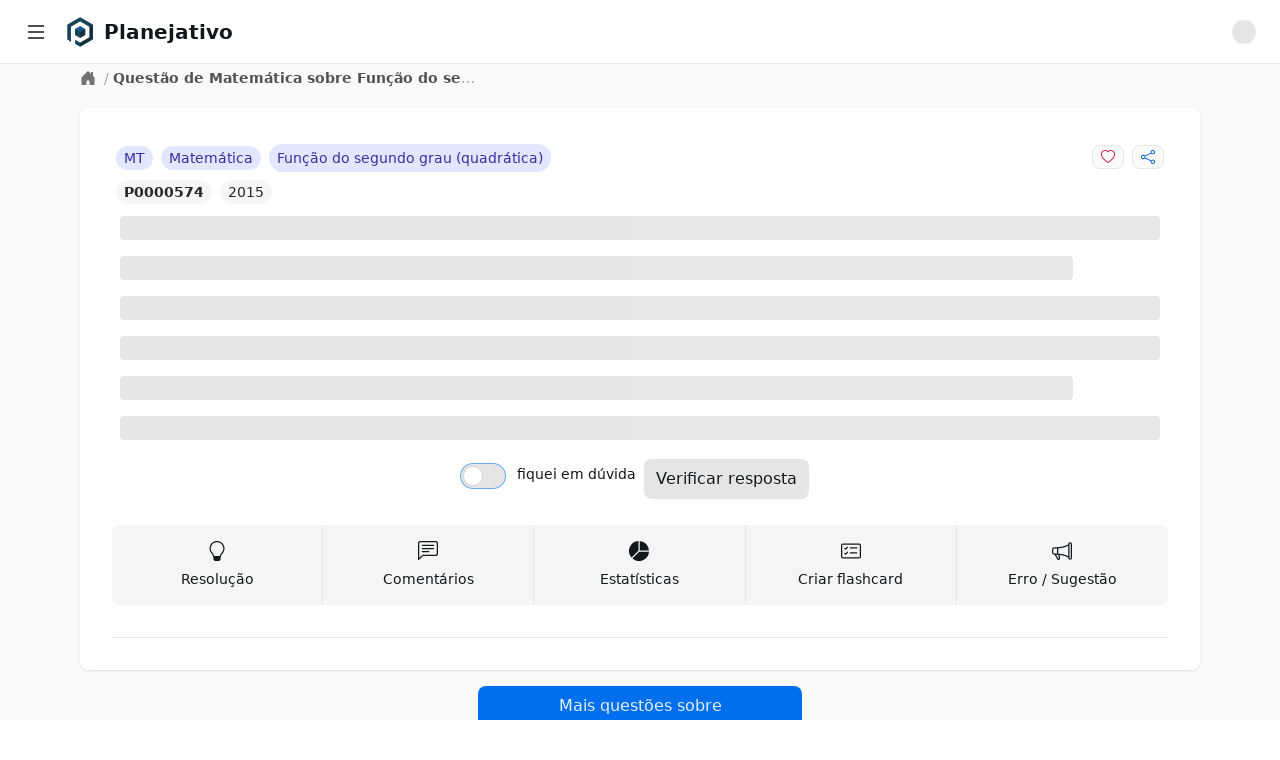

--- FILE ---
content_type: application/javascript; charset=UTF-8
request_url: https://app.planejativo.com/_next/static/chunks/36f495618c6da359.js
body_size: 7724
content:
(globalThis.TURBOPACK||(globalThis.TURBOPACK=[])).push(["object"==typeof document?document.currentScript:void 0,899827,e=>{"use strict";var t=e.i(124412),r=e=>e instanceof Date,a=e=>null==e,s=e=>!a(e)&&!Array.isArray(e)&&"object"==typeof e&&!r(e),l=e=>s(e)&&e.target?"checkbox"===e.target.type?e.target.checked:e.target.value:e,i=(e,t)=>e.has(t.substring(0,t.search(/\.\d+(\.|$)/))||t),u="undefined"!=typeof window&&void 0!==window.HTMLElement&&"undefined"!=typeof document;function o(e){let t,r=Array.isArray(e),a="undefined"!=typeof FileList&&e instanceof FileList;if(e instanceof Date)t=new Date(e);else if(e instanceof Set)t=new Set(e);else{let l;if(!(!(u&&(e instanceof Blob||a))&&(r||s(e))))return e;if(t=r?[]:{},r||s(l=e.constructor&&e.constructor.prototype)&&l.hasOwnProperty("isPrototypeOf"))for(let r in e)e.hasOwnProperty(r)&&(t[r]=o(e[r]));else t=e}return t}var n=e=>Array.isArray(e)?e.filter(Boolean):[],d=e=>void 0===e,f=(e,t,r)=>{if(!t||!s(e))return r;let l=n(t.split(/[,[\].]+?/)).reduce((e,t)=>a(e)?e:e[t],e);return d(l)||l===e?d(e[t])?r:e[t]:l},c=e=>n(e.replace(/["|']|\]/g,"").split(/\.|\[/)),y=(e,t,r)=>{let a=-1,l=/^\w*$/.test(t)?[t]:c(t),i=l.length,u=i-1;for(;++a<i;){let t=l[a],i=r;if(a!==u){let r=e[t];i=s(r)||Array.isArray(r)?r:isNaN(+l[a+1])?{}:[]}if("__proto__"===t||"constructor"===t||"prototype"===t)return;e[t]=i,e=e[t]}};let m="blur",p="onChange",b="onSubmit",g="maxLength",_="minLength",v="pattern",h="required",A=t.default.createContext(null),V=()=>t.default.useContext(A),F=e=>{let{children:r,...a}=e;return t.default.createElement(A.Provider,{value:a},r)};var x=(e,t,r,a=!0)=>{let s={defaultValues:t._defaultValues};for(let l in e)Object.defineProperty(s,l,{get:()=>("all"!==t._proxyFormState[l]&&(t._proxyFormState[l]=!a||"all"),r&&(r[l]=!0),e[l])});return s},S=(e,t,r,a,s)=>"string"==typeof e?(a&&t.watch.add(e),f(r,e,s)):Array.isArray(e)?e.map(e=>(a&&t.watch.add(e),f(r,e))):(a&&(t.watchAll=!0),r);let k=e=>e.render(function(e){let r=V(),{name:a,disabled:s,control:u=r.control,shouldUnregister:n}=e,c=i(u._names.array,a),p=function(e){let r=V(),{control:a=r.control,name:s,defaultValue:l,disabled:i,exact:u}=e||{},o=t.default.useRef(s),n=t.default.useRef(l);o.current=s,t.default.useEffect(()=>a._subscribe({name:o.current,formState:{values:!0},exact:u,callback:e=>!i&&f(S(o.current,a._names,e.values||a._formValues,!1,n.current))}),[a,i,u]);let[d,f]=t.default.useState(a._getWatch(s,l));return t.default.useEffect(()=>a._removeUnmounted()),d}({control:u,name:a,defaultValue:f(u._formValues,a,f(u._defaultValues,a,e.defaultValue)),exact:!0}),b=function(e){let r=V(),{control:a=r.control,disabled:s,name:l,exact:i}=e||{},[u,o]=t.default.useState(a._formState),n=t.default.useRef({isDirty:!1,isLoading:!1,dirtyFields:!1,touchedFields:!1,validatingFields:!1,isValidating:!1,isValid:!1,errors:!1}),d=t.default.useRef(l);return d.current=l,t.default.useEffect(()=>a._subscribe({name:d.current,formState:n.current,exact:i,callback:e=>{s||o({...a._formState,...e})}}),[a,s,i]),t.default.useEffect(()=>{n.current.isValid&&a._setValid(!0)},[a]),t.default.useMemo(()=>x(u,a,n.current,!1),[u,a])}({control:u,name:a,exact:!0}),g=t.default.useRef(e),_=t.default.useRef(u.register(a,{...e.rules,value:p,..."boolean"==typeof e.disabled?{disabled:e.disabled}:{}})),v=t.default.useMemo(()=>Object.defineProperties({},{invalid:{enumerable:!0,get:()=>!!f(b.errors,a)},isDirty:{enumerable:!0,get:()=>!!f(b.dirtyFields,a)},isTouched:{enumerable:!0,get:()=>!!f(b.touchedFields,a)},isValidating:{enumerable:!0,get:()=>!!f(b.validatingFields,a)},error:{enumerable:!0,get:()=>f(b.errors,a)}}),[b,a]),h=t.default.useCallback(e=>_.current.onChange({target:{value:l(e),name:a},type:"change"}),[a]),A=t.default.useCallback(()=>_.current.onBlur({target:{value:f(u._formValues,a),name:a},type:m}),[a,u._formValues]),F=t.default.useCallback(e=>{let t=f(u._fields,a);t&&e&&(t._f.ref={focus:()=>e.focus(),select:()=>e.select(),setCustomValidity:t=>e.setCustomValidity(t),reportValidity:()=>e.reportValidity()})},[u._fields,a]),k=t.default.useMemo(()=>({name:a,value:p,..."boolean"==typeof s||b.disabled?{disabled:b.disabled||s}:{},onChange:h,onBlur:A,ref:F}),[a,s,b.disabled,h,A,F,p]);return t.default.useEffect(()=>{let e=u._options.shouldUnregister||n;u.register(a,{...g.current.rules,..."boolean"==typeof g.current.disabled?{disabled:g.current.disabled}:{}});let t=(e,t)=>{let r=f(u._fields,e);r&&r._f&&(r._f.mount=t)};if(t(a,!0),e){let e=o(f(u._options.defaultValues,a));y(u._defaultValues,a,e),d(f(u._formValues,a))&&y(u._formValues,a,e)}return c||u.register(a),()=>{(c?e&&!u._state.action:e)?u.unregister(a):t(a,!1)}},[a,u,c,n]),t.default.useEffect(()=>{u._setDisabledField({disabled:s,name:a})},[s,a,u]),t.default.useMemo(()=>({field:k,formState:b,fieldState:v}),[k,b,v])}(e));var w=(e,t,r,a,s)=>t?{...r[e],types:{...r[e]&&r[e].types?r[e].types:{},[a]:s||!0}}:{},D=e=>Array.isArray(e)?e:[e],C=()=>{let e=[];return{get observers(){return e},next:t=>{for(let r of e)r.next&&r.next(t)},subscribe:t=>(e.push(t),{unsubscribe:()=>{e=e.filter(e=>e!==t)}}),unsubscribe:()=>{e=[]}}},E=e=>a(e)||"object"!=typeof e;function O(e,t){if(E(e)||E(t))return e===t;if(r(e)&&r(t))return e.getTime()===t.getTime();let a=Object.keys(e),l=Object.keys(t);if(a.length!==l.length)return!1;for(let i of a){let a=e[i];if(!l.includes(i))return!1;if("ref"!==i){let e=t[i];if(r(a)&&r(e)||s(a)&&s(e)||Array.isArray(a)&&Array.isArray(e)?!O(a,e):a!==e)return!1}}return!0}var T=e=>s(e)&&!Object.keys(e).length,j=e=>"function"==typeof e,R=e=>{if(!u)return!1;let t=e?e.ownerDocument:0;return e instanceof(t&&t.defaultView?t.defaultView.HTMLElement:HTMLElement)},B=e=>R(e)&&e.isConnected;function M(e,t){let r=Array.isArray(t)?t:/^\w*$/.test(t)?[t]:c(t),a=1===r.length?e:function(e,t){let r=t.slice(0,-1).length,a=0;for(;a<r;)e=d(e)?a++:e[t[a++]];return e}(e,r),l=r.length-1,i=r[l];return a&&delete a[i],0!==l&&(s(a)&&T(a)||Array.isArray(a)&&function(e){for(let t in e)if(e.hasOwnProperty(t)&&!d(e[t]))return!1;return!0}(a))&&M(e,r.slice(0,-1)),e}var U=e=>{for(let t in e)if(j(e[t]))return!0;return!1};function L(e,t={}){let r=Array.isArray(e);if(s(e)||r)for(let r in e)Array.isArray(e[r])||s(e[r])&&!U(e[r])?(t[r]=Array.isArray(e[r])?[]:{},L(e[r],t[r])):a(e[r])||(t[r]=!0);return t}var N=(e,t)=>(function e(t,r,l){let i=Array.isArray(t);if(s(t)||i)for(let i in t)Array.isArray(t[i])||s(t[i])&&!U(t[i])?d(r)||E(l[i])?l[i]=Array.isArray(t[i])?L(t[i],[]):{...L(t[i])}:e(t[i],a(r)?{}:r[i],l[i]):l[i]=!O(t[i],r[i]);return l})(e,t,L(t));let P={value:!1,isValid:!1},$={value:!0,isValid:!0};var I=e=>{if(Array.isArray(e)){if(e.length>1){let t=e.filter(e=>e&&e.checked&&!e.disabled).map(e=>e.value);return{value:t,isValid:!!t.length}}return e[0].checked&&!e[0].disabled?e[0].attributes&&!d(e[0].attributes.value)?d(e[0].value)||""===e[0].value?$:{value:e[0].value,isValid:!0}:$:P}return P},q=(e,{valueAsNumber:t,valueAsDate:r,setValueAs:a})=>d(e)?e:t?""===e?NaN:e?+e:e:r&&"string"==typeof e?new Date(e):a?a(e):e;let W={isValid:!1,value:null};var H=e=>Array.isArray(e)?e.reduce((e,t)=>t&&t.checked&&!t.disabled?{isValid:!0,value:t.value}:e,W):W;function K(e){let t=e.ref;return"file"===t.type?t.files:"radio"===t.type?H(e.refs).value:"select-multiple"===t.type?[...t.selectedOptions].map(({value:e})=>e):"checkbox"===t.type?I(e.refs).value:q(d(t.value)?e.ref.value:t.value,e)}var z=e=>d(e)?e:e instanceof RegExp?e.source:s(e)?e.value instanceof RegExp?e.value.source:e.value:e,G=e=>({isOnSubmit:!e||e===b,isOnBlur:"onBlur"===e,isOnChange:e===p,isOnAll:"all"===e,isOnTouch:"onTouched"===e});let J="AsyncFunction";var Q=e=>!!e&&!!e.validate&&!!(j(e.validate)&&e.validate.constructor.name===J||s(e.validate)&&Object.values(e.validate).find(e=>e.constructor.name===J)),X=(e,t,r)=>!r&&(t.watchAll||t.watch.has(e)||[...t.watch].some(t=>e.startsWith(t)&&/^\.\w+/.test(e.slice(t.length))));let Y=(e,t,r,a)=>{for(let l of r||Object.keys(e)){let r=f(e,l);if(r){let{_f:e,...i}=r;if(e){if(e.refs&&e.refs[0]&&t(e.refs[0],l)&&!a)return!0;else if(e.ref&&t(e.ref,e.name)&&!a)return!0;else if(Y(i,t))break}else if(s(i)&&Y(i,t))break}}};function Z(e,t,r){let a=f(e,r);if(a||/^\w*$/.test(r))return{error:a,name:r};let s=r.split(".");for(;s.length;){let a=s.join("."),l=f(t,a),i=f(e,a);if(l&&!Array.isArray(l)&&r!==a)break;if(i&&i.type)return{name:a,error:i};s.pop()}return{name:r}}var ee=(e,t,r)=>{let a=D(f(e,r));return y(a,"root",t[r]),y(e,r,a),e},et=e=>"string"==typeof e;function er(e,t,r="validate"){if(et(e)||Array.isArray(e)&&e.every(et)||"boolean"==typeof e&&!e)return{type:r,message:et(e)?e:"",ref:t}}var ea=e=>!s(e)||e instanceof RegExp?{value:e,message:""}:e,es=async(e,t,r,l,i,u)=>{let{ref:o,refs:n,required:c,maxLength:y,minLength:m,min:p,max:b,pattern:A,validate:V,name:F,valueAsNumber:x,mount:S}=e._f,k=f(r,F);if(!S||t.has(F))return{};let D=n?n[0]:o,C=e=>{i&&D.reportValidity&&(D.setCustomValidity("boolean"==typeof e?"":e||""),D.reportValidity())},E={},O="radio"===o.type,B="checkbox"===o.type,M=(x||"file"===o.type)&&d(o.value)&&d(k)||R(o)&&""===o.value||""===k||Array.isArray(k)&&!k.length,U=w.bind(null,F,l,E),L=(e,t,r,a=g,s=_)=>{let l=e?t:r;E[F]={type:e?a:s,message:l,ref:o,...U(e?a:s,l)}};if(u?!Array.isArray(k)||!k.length:c&&(!(O||B)&&(M||a(k))||"boolean"==typeof k&&!k||B&&!I(n).isValid||O&&!H(n).isValid)){let{value:e,message:t}=et(c)?{value:!!c,message:c}:ea(c);if(e&&(E[F]={type:h,message:t,ref:D,...U(h,t)},!l))return C(t),E}if(!M&&(!a(p)||!a(b))){let e,t,r=ea(b),s=ea(p);if(a(k)||isNaN(k)){let a=o.valueAsDate||new Date(k),l=e=>new Date(new Date().toDateString()+" "+e),i="time"==o.type,u="week"==o.type;"string"==typeof r.value&&k&&(e=i?l(k)>l(r.value):u?k>r.value:a>new Date(r.value)),"string"==typeof s.value&&k&&(t=i?l(k)<l(s.value):u?k<s.value:a<new Date(s.value))}else{let l=o.valueAsNumber||(k?+k:k);a(r.value)||(e=l>r.value),a(s.value)||(t=l<s.value)}if((e||t)&&(L(!!e,r.message,s.message,"max","min"),!l))return C(E[F].message),E}if((y||m)&&!M&&("string"==typeof k||u&&Array.isArray(k))){let e=ea(y),t=ea(m),r=!a(e.value)&&k.length>+e.value,s=!a(t.value)&&k.length<+t.value;if((r||s)&&(L(r,e.message,t.message),!l))return C(E[F].message),E}if(A&&!M&&"string"==typeof k){let{value:e,message:t}=ea(A);if(e instanceof RegExp&&!k.match(e)&&(E[F]={type:v,message:t,ref:o,...U(v,t)},!l))return C(t),E}if(V){if(j(V)){let e=er(await V(k,r),D);if(e&&(E[F]={...e,...U("validate",e.message)},!l))return C(e.message),E}else if(s(V)){let e={};for(let t in V){if(!T(e)&&!l)break;let a=er(await V[t](k,r),D,t);a&&(e={...a,...U(t,a.message)},C(a.message),l&&(E[F]=e))}if(!T(e)&&(E[F]={ref:D,...e},!l))return E}}return C(!0),E};let el={mode:b,reValidateMode:p,shouldFocusError:!0};var ei=()=>{let e="undefined"==typeof performance?Date.now():1e3*performance.now();return"xxxxxxxx-xxxx-4xxx-yxxx-xxxxxxxxxxxx".replace(/[xy]/g,t=>{let r=(16*Math.random()+e)%16|0;return("x"==t?r:3&r|8).toString(16)})},eu=(e,t,r={})=>r.shouldFocus||d(r.shouldFocus)?r.focusName||`${e}.${d(r.focusIndex)?t:r.focusIndex}.`:"",eo=(e,t)=>[...e,...D(t)],en=e=>Array.isArray(e)?e.map(()=>void 0):void 0;function ed(e,t,r){return[...e.slice(0,t),...D(r),...e.slice(t)]}var ef=(e,t,r)=>Array.isArray(e)?(d(e[r])&&(e[r]=void 0),e.splice(r,0,e.splice(t,1)[0]),e):[],ec=(e,t)=>[...D(t),...D(e)],ey=(e,t)=>d(t)?[]:function(e,t){let r=0,a=[...e];for(let e of t)a.splice(e-r,1),r++;return n(a).length?a:[]}(e,D(t).sort((e,t)=>e-t)),em=(e,t,r)=>{[e[t],e[r]]=[e[r],e[t]]},ep=(e,t,r)=>(e[t]=r,e);function eb(e){let r=V(),{control:a=r.control,name:s,keyName:l="id",shouldUnregister:i,rules:u}=e,[n,d]=t.default.useState(a._getFieldArray(s)),c=t.default.useRef(a._getFieldArray(s).map(ei)),m=t.default.useRef(n),p=t.default.useRef(s),b=t.default.useRef(!1);p.current=s,m.current=n,a._names.array.add(s),u&&a.register(s,u),t.default.useEffect(()=>a._subjects.array.subscribe({next:({values:e,name:t})=>{if(t===p.current||!t){let t=f(e,p.current);Array.isArray(t)&&(d(t),c.current=t.map(ei))}}}).unsubscribe,[a]);let g=t.default.useCallback(e=>{b.current=!0,a._setFieldArray(s,e)},[a,s]);return t.default.useEffect(()=>{if(a._state.action=!1,X(s,a._names)&&a._subjects.state.next({...a._formState}),b.current&&(!G(a._options.mode).isOnSubmit||a._formState.isSubmitted)&&!G(a._options.reValidateMode).isOnSubmit)if(a._options.resolver)a._runSchema([s]).then(e=>{let t=f(e.errors,s),r=f(a._formState.errors,s);(r?!t&&r.type||t&&(r.type!==t.type||r.message!==t.message):t&&t.type)&&(t?y(a._formState.errors,s,t):M(a._formState.errors,s),a._subjects.state.next({errors:a._formState.errors}))});else{let e=f(a._fields,s);e&&e._f&&!(G(a._options.reValidateMode).isOnSubmit&&G(a._options.mode).isOnSubmit)&&es(e,a._names.disabled,a._formValues,"all"===a._options.criteriaMode,a._options.shouldUseNativeValidation,!0).then(e=>!T(e)&&a._subjects.state.next({errors:ee(a._formState.errors,e,s)}))}a._subjects.state.next({name:s,values:o(a._formValues)}),a._names.focus&&Y(a._fields,(e,t)=>{if(a._names.focus&&t.startsWith(a._names.focus)&&e.focus)return e.focus(),1}),a._names.focus="",a._setValid(),b.current=!1},[n,s,a]),t.default.useEffect(()=>(f(a._formValues,s)||a._setFieldArray(s),()=>{let e;a._options.shouldUnregister||i?a.unregister(s):(e=f(a._fields,s))&&e._f&&(e._f.mount=!1)}),[s,a,l,i]),{swap:t.default.useCallback((e,t)=>{let r=a._getFieldArray(s);em(r,e,t),em(c.current,e,t),g(r),d(r),a._setFieldArray(s,r,em,{argA:e,argB:t},!1)},[g,s,a]),move:t.default.useCallback((e,t)=>{let r=a._getFieldArray(s);ef(r,e,t),ef(c.current,e,t),g(r),d(r),a._setFieldArray(s,r,ef,{argA:e,argB:t},!1)},[g,s,a]),prepend:t.default.useCallback((e,t)=>{let r=D(o(e)),l=ec(a._getFieldArray(s),r);a._names.focus=eu(s,0,t),c.current=ec(c.current,r.map(ei)),g(l),d(l),a._setFieldArray(s,l,ec,{argA:en(e)})},[g,s,a]),append:t.default.useCallback((e,t)=>{let r=D(o(e)),l=eo(a._getFieldArray(s),r);a._names.focus=eu(s,l.length-1,t),c.current=eo(c.current,r.map(ei)),g(l),d(l),a._setFieldArray(s,l,eo,{argA:en(e)})},[g,s,a]),remove:t.default.useCallback(e=>{let t=ey(a._getFieldArray(s),e);c.current=ey(c.current,e),g(t),d(t),Array.isArray(f(a._fields,s))||y(a._fields,s,void 0),a._setFieldArray(s,t,ey,{argA:e})},[g,s,a]),insert:t.default.useCallback((e,t,r)=>{let l=D(o(t)),i=ed(a._getFieldArray(s),e,l);a._names.focus=eu(s,e,r),c.current=ed(c.current,e,l.map(ei)),g(i),d(i),a._setFieldArray(s,i,ed,{argA:e,argB:en(t)})},[g,s,a]),update:t.default.useCallback((e,t)=>{let r=o(t),l=ep(a._getFieldArray(s),e,r);c.current=[...l].map((t,r)=>t&&r!==e?c.current[r]:ei()),g(l),d([...l]),a._setFieldArray(s,l,ep,{argA:e,argB:r},!0,!1)},[g,s,a]),replace:t.default.useCallback(e=>{let t=D(o(e));c.current=t.map(ei),g([...t]),d([...t]),a._setFieldArray(s,[...t],e=>e,{},!0,!1)},[g,s,a]),fields:t.default.useMemo(()=>n.map((e,t)=>({...e,[l]:c.current[t]||ei()})),[n,l])}}function eg(e={}){let c=t.default.useRef(void 0),p=t.default.useRef(void 0),[b,g]=t.default.useState({isDirty:!1,isValidating:!1,isLoading:j(e.defaultValues),isSubmitted:!1,isSubmitting:!1,isSubmitSuccessful:!1,isValid:!1,submitCount:0,dirtyFields:{},touchedFields:{},validatingFields:{},errors:e.errors||{},disabled:e.disabled||!1,defaultValues:j(e.defaultValues)?void 0:e.defaultValues});!c.current&&(c.current={...e.formControl?e.formControl:function(e={}){let t,c={...el,...e},p={submitCount:0,isDirty:!1,isLoading:j(c.defaultValues),isValidating:!1,isSubmitted:!1,isSubmitting:!1,isSubmitSuccessful:!1,isValid:!1,touchedFields:{},dirtyFields:{},validatingFields:{},errors:c.errors||{},disabled:c.disabled||!1},b={},g=(s(c.defaultValues)||s(c.values))&&o(c.values||c.defaultValues)||{},_=c.shouldUnregister?{}:o(g),v={action:!1,mount:!1,watch:!1},h={mount:new Set,disabled:new Set,unMount:new Set,array:new Set,watch:new Set},A=0,V={isDirty:!1,dirtyFields:!1,validatingFields:!1,touchedFields:!1,isValidating:!1,isValid:!1,errors:!1},F={...V},x={array:C(),state:C()},k=G(c.mode),w=G(c.reValidateMode),E="all"===c.criteriaMode,U=async e=>{if(!c.disabled&&(V.isValid||F.isValid||e)){let e=c.resolver?T((await I()).errors):await H(b,!0);e!==p.isValid&&x.state.next({isValid:e})}},L=(e,t)=>{!c.disabled&&(V.isValidating||V.validatingFields||F.isValidating||F.validatingFields)&&((e||Array.from(h.mount)).forEach(e=>{e&&(t?y(p.validatingFields,e,t):M(p.validatingFields,e))}),x.state.next({validatingFields:p.validatingFields,isValidating:!T(p.validatingFields)}))},P=(e,t,r,a)=>{let s=f(b,e);if(s){let l=f(_,e,d(r)?f(g,e):r);d(l)||a&&a.defaultChecked||t?y(_,e,t?l:K(s._f)):er(e,l),v.mount&&U()}},$=(e,t,r,a,s)=>{let l=!1,i=!1,u={name:e};if(!c.disabled){if(!r||a){(V.isDirty||F.isDirty)&&(i=p.isDirty,p.isDirty=u.isDirty=J(),l=i!==u.isDirty);let r=O(f(g,e),t);i=!!f(p.dirtyFields,e),r?M(p.dirtyFields,e):y(p.dirtyFields,e,!0),u.dirtyFields=p.dirtyFields,l=l||(V.dirtyFields||F.dirtyFields)&&!r!==i}if(r){let t=f(p.touchedFields,e);t||(y(p.touchedFields,e,r),u.touchedFields=p.touchedFields,l=l||(V.touchedFields||F.touchedFields)&&t!==r)}l&&s&&x.state.next(u)}return l?u:{}},I=async e=>{L(e,!0);let t=await c.resolver(_,c.context,((e,t,r,a)=>{let s={};for(let r of e){let e=f(t,r);e&&y(s,r,e._f)}return{criteriaMode:r,names:[...e],fields:s,shouldUseNativeValidation:a}})(e||h.mount,b,c.criteriaMode,c.shouldUseNativeValidation));return L(e),t},W=async e=>{let{errors:t}=await I(e);if(e)for(let r of e){let e=f(t,r);e?y(p.errors,r,e):M(p.errors,r)}else p.errors=t;return t},H=async(e,t,r={valid:!0})=>{for(let a in e){let s=e[a];if(s){let{_f:e,...l}=s;if(e){let l=h.array.has(e.name),i=s._f&&Q(s._f);i&&V.validatingFields&&L([a],!0);let u=await es(s,h.disabled,_,E,c.shouldUseNativeValidation&&!t,l);if(i&&V.validatingFields&&L([a]),u[e.name]&&(r.valid=!1,t))break;t||(f(u,e.name)?l?ee(p.errors,u,e.name):y(p.errors,e.name,u[e.name]):M(p.errors,e.name))}T(l)||await H(l,t,r)}}return r.valid},J=(e,t)=>!c.disabled&&(e&&t&&y(_,e,t),!O(ed(),g)),et=(e,t,r)=>S(e,h,{...v.mount?_:d(t)?g:"string"==typeof e?{[e]:t}:t},r,t),er=(e,t,r={})=>{let s=f(b,e),l=t;if(s){let r=s._f;r&&(r.disabled||y(_,e,q(t,r)),l=R(r.ref)&&a(t)?"":t,"select-multiple"===r.ref.type?[...r.ref.options].forEach(e=>e.selected=l.includes(e.value)):r.refs?"checkbox"===r.ref.type?r.refs.length>1?r.refs.forEach(e=>(!e.defaultChecked||!e.disabled)&&(e.checked=Array.isArray(l)?!!l.find(t=>t===e.value):l===e.value)):r.refs[0]&&(r.refs[0].checked=!!l):r.refs.forEach(e=>e.checked=e.value===l):"file"===r.ref.type?r.ref.value="":(r.ref.value=l,r.ref.type||x.state.next({name:e,values:o(_)})))}(r.shouldDirty||r.shouldTouch)&&$(e,l,r.shouldTouch,r.shouldDirty,!0),r.shouldValidate&&en(e)},ea=(e,t,a)=>{for(let l in t){let i=t[l],u=`${e}.${l}`,o=f(b,u);(h.array.has(e)||s(i)||o&&!o._f)&&!r(i)?ea(u,i,a):er(u,i,a)}},ei=(e,t,r={})=>{let s=f(b,e),l=h.array.has(e),i=o(t);y(_,e,i),l?(x.array.next({name:e,values:o(_)}),(V.isDirty||V.dirtyFields||F.isDirty||F.dirtyFields)&&r.shouldDirty&&x.state.next({name:e,dirtyFields:N(g,_),isDirty:J(e,i)})):!s||s._f||a(i)?er(e,i,r):ea(e,i,r),X(e,h)&&x.state.next({...p}),x.state.next({name:v.mount?e:void 0,values:o(_)})},eu=async e=>{v.mount=!0;let a=e.target,s=a.name,i=!0,u=f(b,s),n=e=>{i=Number.isNaN(e)||r(e)&&isNaN(e.getTime())||O(e,f(_,s,e))};if(u){var d,g,S,D,C;let r,v,N,P=a.type?K(u._f):l(e),q=e.type===m||"focusout"===e.type,W=!((N=u._f).mount&&(N.required||N.min||N.max||N.maxLength||N.minLength||N.pattern||N.validate))&&!c.resolver&&!f(p.errors,s)&&!u._f.deps||(d=q,g=f(p.touchedFields,s),S=p.isSubmitted,D=w,!(C=k).isOnAll&&(!S&&C.isOnTouch?!(g||d):(S?D.isOnBlur:C.isOnBlur)?!d:(S?!D.isOnChange:!C.isOnChange)||d)),z=X(s,h,q);y(_,s,P),q?(u._f.onBlur&&u._f.onBlur(e),t&&t(0)):u._f.onChange&&u._f.onChange(e);let G=$(s,P,q),J=!T(G)||z;if(q||x.state.next({name:s,type:e.type,values:o(_)}),W)return(V.isValid||F.isValid)&&("onBlur"===c.mode?q&&U():q||U()),J&&x.state.next({name:s,...z?{}:G});if(!q&&z&&x.state.next({...p}),c.resolver){let{errors:e}=await I([s]);if(n(P),i){let t=Z(p.errors,b,s),a=Z(e,b,t.name||s);r=a.error,s=a.name,v=T(e)}}else L([s],!0),r=(await es(u,h.disabled,_,E,c.shouldUseNativeValidation))[s],L([s]),n(P),i&&(r?v=!1:(V.isValid||F.isValid)&&(v=await H(b,!0)));if(i){u._f.deps&&en(u._f.deps);var j=s,R=v,B=r;let e=f(p.errors,j),a=(V.isValid||F.isValid)&&"boolean"==typeof R&&p.isValid!==R;if(c.delayError&&B){let e;e=()=>{y(p.errors,j,B),x.state.next({errors:p.errors})},(t=t=>{clearTimeout(A),A=setTimeout(e,t)})(c.delayError)}else clearTimeout(A),t=null,B?y(p.errors,j,B):M(p.errors,j);if((B?!O(e,B):e)||!T(G)||a){let e={...G,...a&&"boolean"==typeof R?{isValid:R}:{},errors:p.errors,name:j};p={...p,...e},x.state.next(e)}}}},eo=(e,t)=>{if(f(p.errors,t)&&e.focus)return e.focus(),1},en=async(e,t={})=>{let r,a,s=D(e);if(c.resolver){let t=await W(d(e)?e:s);r=T(t),a=e?!s.some(e=>f(t,e)):r}else e?((a=(await Promise.all(s.map(async e=>{let t=f(b,e);return await H(t&&t._f?{[e]:t}:t)}))).every(Boolean))||p.isValid)&&U():a=r=await H(b);return x.state.next({..."string"!=typeof e||(V.isValid||F.isValid)&&r!==p.isValid?{}:{name:e},...c.resolver||!e?{isValid:r}:{},errors:p.errors}),t.shouldFocus&&!a&&Y(b,eo,e?s:h.mount),a},ed=e=>{let t={...v.mount?_:g};return d(e)?t:"string"==typeof e?f(t,e):e.map(e=>f(t,e))},ef=(e,t)=>({invalid:!!f((t||p).errors,e),isDirty:!!f((t||p).dirtyFields,e),error:f((t||p).errors,e),isValidating:!!f(p.validatingFields,e),isTouched:!!f((t||p).touchedFields,e)}),ec=(e,t,r)=>{let a=(f(b,e,{_f:{}})._f||{}).ref,{ref:s,message:l,type:i,...u}=f(p.errors,e)||{};y(p.errors,e,{...u,...t,ref:a}),x.state.next({name:e,errors:p.errors,isValid:!1}),r&&r.shouldFocus&&a&&a.focus&&a.focus()},ey=e=>x.state.subscribe({next:t=>{let r,a,s;r=e.name,a=t.name,s=e.exact,(!r||!a||r===a||D(r).some(e=>e&&(s?e===a:e.startsWith(a)||a.startsWith(e))))&&((e,t,r,a)=>{r(e);let{name:s,...l}=e;return T(l)||Object.keys(l).length>=Object.keys(t).length||Object.keys(l).find(e=>t[e]===(!a||"all"))})(t,e.formState||V,eA,e.reRenderRoot)&&e.callback({values:{..._},...p,...t})}}).unsubscribe,em=(e,t={})=>{for(let r of e?D(e):h.mount)h.mount.delete(r),h.array.delete(r),t.keepValue||(M(b,r),M(_,r)),t.keepError||M(p.errors,r),t.keepDirty||M(p.dirtyFields,r),t.keepTouched||M(p.touchedFields,r),t.keepIsValidating||M(p.validatingFields,r),c.shouldUnregister||t.keepDefaultValue||M(g,r);x.state.next({values:o(_)}),x.state.next({...p,...!t.keepDirty?{}:{isDirty:J()}}),t.keepIsValid||U()},ep=({disabled:e,name:t})=>{("boolean"==typeof e&&v.mount||e||h.disabled.has(t))&&(e?h.disabled.add(t):h.disabled.delete(t))},eb=(e,t={})=>{let r=f(b,e),a="boolean"==typeof t.disabled||"boolean"==typeof c.disabled;return(y(b,e,{...r||{},_f:{...r&&r._f?r._f:{ref:{name:e}},name:e,mount:!0,...t}}),h.mount.add(e),r)?ep({disabled:"boolean"==typeof t.disabled?t.disabled:c.disabled,name:e}):P(e,!0,t.value),{...a?{disabled:t.disabled||c.disabled}:{},...c.progressive?{required:!!t.required,min:z(t.min),max:z(t.max),minLength:z(t.minLength),maxLength:z(t.maxLength),pattern:z(t.pattern)}:{},name:e,onChange:eu,onBlur:eu,ref:a=>{if(a){let s;eb(e,t),r=f(b,e);let l=d(a.value)&&a.querySelectorAll&&a.querySelectorAll("input,select,textarea")[0]||a,i="radio"===(s=l).type||"checkbox"===s.type,u=r._f.refs||[];(i?u.find(e=>e===l):l===r._f.ref)||(y(b,e,{_f:{...r._f,...i?{refs:[...u.filter(B),l,...Array.isArray(f(g,e))?[{}]:[]],ref:{type:l.type,name:e}}:{ref:l}}}),P(e,!1,void 0,l))}else(r=f(b,e,{}))._f&&(r._f.mount=!1),(c.shouldUnregister||t.shouldUnregister)&&!(i(h.array,e)&&v.action)&&h.unMount.add(e)}}},eg=()=>c.shouldFocusError&&Y(b,eo,h.mount),e_=(e,t)=>async r=>{let a;r&&(r.preventDefault&&r.preventDefault(),r.persist&&r.persist());let s=o(_);if(x.state.next({isSubmitting:!0}),c.resolver){let{errors:e,values:t}=await I();p.errors=e,s=t}else await H(b);if(h.disabled.size)for(let e of h.disabled)y(s,e,void 0);if(M(p.errors,"root"),T(p.errors)){x.state.next({errors:{}});try{await e(s,r)}catch(e){a=e}}else t&&await t({...p.errors},r),eg(),setTimeout(eg);if(x.state.next({isSubmitted:!0,isSubmitting:!1,isSubmitSuccessful:T(p.errors)&&!a,submitCount:p.submitCount+1,errors:p.errors}),a)throw a},ev=(e,t={})=>{let r=e?o(e):g,a=o(r),s=T(e),l=s?g:a;if(t.keepDefaultValues||(g=r),!t.keepValues){if(t.keepDirtyValues)for(let e of Array.from(new Set([...h.mount,...Object.keys(N(g,_))])))f(p.dirtyFields,e)?y(l,e,f(_,e)):ei(e,f(l,e));else{if(u&&d(e))for(let e of h.mount){let t=f(b,e);if(t&&t._f){let e=Array.isArray(t._f.refs)?t._f.refs[0]:t._f.ref;if(R(e)){let t=e.closest("form");if(t){t.reset();break}}}}for(let e of h.mount)ei(e,f(l,e))}_=o(l),x.array.next({values:{...l}}),x.state.next({values:{...l}})}h={mount:t.keepDirtyValues?h.mount:new Set,unMount:new Set,array:new Set,disabled:new Set,watch:new Set,watchAll:!1,focus:""},v.mount=!V.isValid||!!t.keepIsValid||!!t.keepDirtyValues,v.watch=!!c.shouldUnregister,x.state.next({submitCount:t.keepSubmitCount?p.submitCount:0,isDirty:!s&&(t.keepDirty?p.isDirty:!!(t.keepDefaultValues&&!O(e,g))),isSubmitted:!!t.keepIsSubmitted&&p.isSubmitted,dirtyFields:s?{}:t.keepDirtyValues?t.keepDefaultValues&&_?N(g,_):p.dirtyFields:t.keepDefaultValues&&e?N(g,e):t.keepDirty?p.dirtyFields:{},touchedFields:t.keepTouched?p.touchedFields:{},errors:t.keepErrors?p.errors:{},isSubmitSuccessful:!!t.keepIsSubmitSuccessful&&p.isSubmitSuccessful,isSubmitting:!1})},eh=(e,t)=>ev(j(e)?e(_):e,t),eA=e=>{p={...p,...e}},eV={control:{register:eb,unregister:em,getFieldState:ef,handleSubmit:e_,setError:ec,_subscribe:ey,_runSchema:I,_getWatch:et,_getDirty:J,_setValid:U,_setFieldArray:(e,t=[],r,a,s=!0,l=!0)=>{if(a&&r&&!c.disabled){if(v.action=!0,l&&Array.isArray(f(b,e))){let t=r(f(b,e),a.argA,a.argB);s&&y(b,e,t)}if(l&&Array.isArray(f(p.errors,e))){let t,l=r(f(p.errors,e),a.argA,a.argB);s&&y(p.errors,e,l),n(f(t=p.errors,e)).length||M(t,e)}if((V.touchedFields||F.touchedFields)&&l&&Array.isArray(f(p.touchedFields,e))){let t=r(f(p.touchedFields,e),a.argA,a.argB);s&&y(p.touchedFields,e,t)}(V.dirtyFields||F.dirtyFields)&&(p.dirtyFields=N(g,_)),x.state.next({name:e,isDirty:J(e,t),dirtyFields:p.dirtyFields,errors:p.errors,isValid:p.isValid})}else y(_,e,t)},_setDisabledField:ep,_setErrors:e=>{p.errors=e,x.state.next({errors:p.errors,isValid:!1})},_getFieldArray:e=>n(f(v.mount?_:g,e,c.shouldUnregister?f(g,e,[]):[])),_reset:ev,_resetDefaultValues:()=>j(c.defaultValues)&&c.defaultValues().then(e=>{eh(e,c.resetOptions),x.state.next({isLoading:!1})}),_removeUnmounted:()=>{for(let e of h.unMount){let t=f(b,e);t&&(t._f.refs?t._f.refs.every(e=>!B(e)):!B(t._f.ref))&&em(e)}h.unMount=new Set},_disableForm:e=>{"boolean"==typeof e&&(x.state.next({disabled:e}),Y(b,(t,r)=>{let a=f(b,r);a&&(t.disabled=a._f.disabled||e,Array.isArray(a._f.refs)&&a._f.refs.forEach(t=>{t.disabled=a._f.disabled||e}))},0,!1))},_subjects:x,_proxyFormState:V,get _fields(){return b},get _formValues(){return _},get _state(){return v},set _state(value){v=value},get _defaultValues(){return g},get _names(){return h},set _names(value){h=value},get _formState(){return p},get _options(){return c},set _options(value){c={...c,...value}}},subscribe:e=>(v.mount=!0,F={...F,...e.formState},ey({...e,formState:F})),trigger:en,register:eb,handleSubmit:e_,watch:(e,t)=>j(e)?x.state.subscribe({next:r=>e(et(void 0,t),r)}):et(e,t,!0),setValue:ei,getValues:ed,reset:eh,resetField:(e,t={})=>{f(b,e)&&(d(t.defaultValue)?ei(e,o(f(g,e))):(ei(e,t.defaultValue),y(g,e,o(t.defaultValue))),t.keepTouched||M(p.touchedFields,e),t.keepDirty||(M(p.dirtyFields,e),p.isDirty=t.defaultValue?J(e,o(f(g,e))):J()),!t.keepError&&(M(p.errors,e),V.isValid&&U()),x.state.next({...p}))},clearErrors:e=>{e&&D(e).forEach(e=>M(p.errors,e)),x.state.next({errors:e?p.errors:{}})},unregister:em,setError:ec,setFocus:(e,t={})=>{let r=f(b,e),a=r&&r._f;if(a){let e=a.refs?a.refs[0]:a.ref;e.focus&&(e.focus(),t.shouldSelect&&j(e.select)&&e.select())}},getFieldState:ef};return{...eV,formControl:eV}}(e),formState:b},e.formControl&&e.defaultValues&&!j(e.defaultValues)&&e.formControl.reset(e.defaultValues,e.resetOptions));let _=c.current.control;return _._options=e,t.default.useLayoutEffect(()=>_._subscribe({formState:_._proxyFormState,callback:()=>g({..._._formState}),reRenderRoot:!0}),[_]),t.default.useEffect(()=>_._disableForm(e.disabled),[_,e.disabled]),t.default.useEffect(()=>{if(_._proxyFormState.isDirty){let e=_._getDirty();e!==b.isDirty&&_._subjects.state.next({isDirty:e})}},[_,b.isDirty]),t.default.useEffect(()=>{e.values&&!O(e.values,p.current)?(_._reset(e.values,_._options.resetOptions),p.current=e.values,g(e=>({...e}))):_._resetDefaultValues()},[e.values,_]),t.default.useEffect(()=>{e.errors&&!T(e.errors)&&_._setErrors(e.errors)},[e.errors,_]),t.default.useEffect(()=>{_._state.mount||(_._setValid(),_._state.mount=!0),_._state.watch&&(_._state.watch=!1,_._subjects.state.next({..._._formState})),_._removeUnmounted()}),t.default.useEffect(()=>{e.shouldUnregister&&_._subjects.state.next({values:_._getWatch()})},[e.shouldUnregister,_]),c.current.formState=x(b,_),c.current}e.s(["Controller",()=>k,"FormProvider",()=>F,"get",()=>f,"useFieldArray",()=>eb,"useForm",()=>eg,"useFormContext",()=>V])}]);

--- FILE ---
content_type: application/javascript; charset=UTF-8
request_url: https://app.planejativo.com/_next/static/chunks/7c3c81814e055aa8.js
body_size: 14655
content:
(globalThis.TURBOPACK||(globalThis.TURBOPACK=[])).push(["object"==typeof document?document.currentScript:void 0,826351,(e,t,r)=>{"use strict";function a(){let e=Object.create(null);return{on(t,r){(e[t]||(e[t]=[])).push(r)},off(t,r){e[t]&&e[t].splice(e[t].indexOf(r)>>>0,1)},emit(t,...r){(e[t]||[]).slice().map(e=>{e(...r)})}}}Object.defineProperty(r,"__esModule",{value:!0}),Object.defineProperty(r,"default",{enumerable:!0,get:function(){return a}})},43645,(e,t,r)=>{"use strict";function a(e,t={}){if(t.onlyHashChange)return void e();let r=document.documentElement;if("smooth"!==r.dataset.scrollBehavior)return void e();let n=r.style.scrollBehavior;r.style.scrollBehavior="auto",t.dontForceLayout||r.getClientRects(),e(),r.style.scrollBehavior=n}Object.defineProperty(r,"__esModule",{value:!0}),Object.defineProperty(r,"disableSmoothScrollDuringRouteTransition",{enumerable:!0,get:function(){return a}}),e.r(196783)},579381,(e,t,r)=>{"use strict";function a(e,t=""){return("/"===e?"/index":/^\/index(\/|$)/.test(e)?`/index${e}`:e)+t}Object.defineProperty(r,"__esModule",{value:!0}),Object.defineProperty(r,"default",{enumerable:!0,get:function(){return a}})},564676,(e,t,r)=>{"use strict";Object.defineProperty(r,"__esModule",{value:!0}),Object.defineProperty(r,"parseRelativeUrl",{enumerable:!0,get:function(){return o}});let a=e.r(110924),n=e.r(307223);function o(e,t,r=!0){let i=new URL("undefined"==typeof window?"http://n":(0,a.getLocationOrigin)()),s=t?new URL(t,i):e.startsWith(".")?new URL("undefined"==typeof window?"http://n":window.location.href):i,{pathname:l,searchParams:u,search:c,hash:h,href:f,origin:d}=new URL(e,s);if(d!==i.origin)throw Object.defineProperty(Error(`invariant: invalid relative URL, router received ${e}`),"__NEXT_ERROR_CODE",{value:"E159",enumerable:!1,configurable:!0});return{pathname:l,query:r?(0,n.searchParamsToUrlQuery)(u):void 0,search:c,hash:h,href:f.slice(d.length),slashes:void 0}}},971648,(e,t,r)=>{"use strict";let a;function n(e){return(void 0===a&&"undefined"!=typeof window&&(a=window.trustedTypes?.createPolicy("nextjs",{createHTML:e=>e,createScript:e=>e,createScriptURL:e=>e})||null),a)?.createScriptURL(e)||e}Object.defineProperty(r,"__esModule",{value:!0}),Object.defineProperty(r,"__unsafeCreateTrustedScriptURL",{enumerable:!0,get:function(){return n}}),("function"==typeof r.default||"object"==typeof r.default&&null!==r.default)&&void 0===r.default.__esModule&&(Object.defineProperty(r.default,"__esModule",{value:!0}),Object.assign(r.default,r),t.exports=r.default)},471653,(e,t,r)=>{"use strict";function a(){return""}Object.defineProperty(r,"__esModule",{value:!0}),Object.defineProperty(r,"getDeploymentIdQueryOrEmptyString",{enumerable:!0,get:function(){return a}})},777090,(e,t,r)=>{"use strict";function a(e){return e.split("/").map(e=>encodeURIComponent(e)).join("/")}Object.defineProperty(r,"__esModule",{value:!0}),Object.defineProperty(r,"encodeURIPath",{enumerable:!0,get:function(){return a}})},963241,(e,t,r)=>{"use strict";Object.defineProperty(r,"__esModule",{value:!0});var a={createRouteLoader:function(){return P},getClientBuildManifest:function(){return _},isAssetError:function(){return f},markAssetError:function(){return h}};for(var n in a)Object.defineProperty(r,n,{enumerable:!0,get:a[n]});e.r(2879),e.r(579381);let o=e.r(971648),i=e.r(757267),s=e.r(471653),l=e.r(777090);function u(e,t,r){let a,n=t.get(e);if(n)return"future"in n?n.future:Promise.resolve(n);let o=new Promise(e=>{a=e});return t.set(e,{resolve:a,future:o}),r?r().then(e=>(a(e),e)).catch(r=>{throw t.delete(e),r}):o}let c=Symbol("ASSET_LOAD_ERROR");function h(e){return Object.defineProperty(e,c,{})}function f(e){return e&&c in e}let d=function(e){try{return e=document.createElement("link"),!!window.MSInputMethodContext&&!!document.documentMode||e.relList.supports("prefetch")}catch{return!1}}(),p=()=>(0,s.getDeploymentIdQueryOrEmptyString)();function m(e,t,r){return new Promise((a,n)=>{let o=!1;e.then(e=>{o=!0,a(e)}).catch(n),(0,i.requestIdleCallback)(()=>setTimeout(()=>{o||n(r)},t))})}function _(){return self.__BUILD_MANIFEST?Promise.resolve(self.__BUILD_MANIFEST):m(new Promise(e=>{let t=self.__BUILD_MANIFEST_CB;self.__BUILD_MANIFEST_CB=()=>{e(self.__BUILD_MANIFEST),t&&t()}}),3800,h(Object.defineProperty(Error("Failed to load client build manifest"),"__NEXT_ERROR_CODE",{value:"E273",enumerable:!1,configurable:!0})))}function g(e,t){return _().then(r=>{if(!(t in r))throw h(Object.defineProperty(Error(`Failed to lookup route: ${t}`),"__NEXT_ERROR_CODE",{value:"E446",enumerable:!1,configurable:!0}));let a=r[t].map(t=>e+"/_next/"+(0,l.encodeURIPath)(t));return{scripts:a.filter(e=>e.endsWith(".js")).map(e=>(0,o.__unsafeCreateTrustedScriptURL)(e)+p()),css:a.filter(e=>e.endsWith(".css")).map(e=>e+p())}})}function P(e){let t=new Map,r=new Map,a=new Map,n=new Map;function o(e){{var t;let a=r.get(e.toString());return a?a:document.querySelector(`script[src^="${e}"]`)?Promise.resolve():(r.set(e.toString(),a=new Promise((r,a)=>{(t=document.createElement("script")).onload=r,t.onerror=()=>a(h(Object.defineProperty(Error(`Failed to load script: ${e}`),"__NEXT_ERROR_CODE",{value:"E74",enumerable:!1,configurable:!0}))),t.crossOrigin=void 0,t.src=e,document.body.appendChild(t)})),a)}}function s(e){let t=a.get(e);return t||a.set(e,t=fetch(e,{credentials:"same-origin"}).then(t=>{if(!t.ok)throw Object.defineProperty(Error(`Failed to load stylesheet: ${e}`),"__NEXT_ERROR_CODE",{value:"E189",enumerable:!1,configurable:!0});return t.text().then(t=>({href:e,content:t}))}).catch(e=>{throw h(e)})),t}return{whenEntrypoint:e=>u(e,t),onEntrypoint(e,r){(r?Promise.resolve().then(()=>r()).then(e=>({component:e&&e.default||e,exports:e}),e=>({error:e})):Promise.resolve(void 0)).then(r=>{let a=t.get(e);a&&"resolve"in a?r&&(t.set(e,r),a.resolve(r)):(r?t.set(e,r):t.delete(e),n.delete(e))})},loadRoute(r,a){return u(r,n,()=>{let n;return m(g(e,r).then(({scripts:e,css:a})=>Promise.all([t.has(r)?[]:Promise.all(e.map(o)),Promise.all(a.map(s))])).then(e=>this.whenEntrypoint(r).then(t=>({entrypoint:t,styles:e[1]}))),3800,h(Object.defineProperty(Error(`Route did not complete loading: ${r}`),"__NEXT_ERROR_CODE",{value:"E12",enumerable:!1,configurable:!0}))).then(({entrypoint:e,styles:t})=>{let r=Object.assign({styles:t},e);return"error"in e?e:r}).catch(e=>{if(a)throw e;return{error:e}}).finally(()=>n?.())})},prefetch(t){let r;return(r=navigator.connection)&&(r.saveData||/2g/.test(r.effectiveType))?Promise.resolve():g(e,t).then(e=>Promise.all(d?e.scripts.map(e=>{var t,r,a;return t=e.toString(),r="script",new Promise((e,n)=>{let o=`
      link[rel="prefetch"][href^="${t}"],
      link[rel="preload"][href^="${t}"],
      script[src^="${t}"]`;if(document.querySelector(o))return e();a=document.createElement("link"),r&&(a.as=r),a.rel="prefetch",a.crossOrigin=void 0,a.onload=e,a.onerror=()=>n(h(Object.defineProperty(Error(`Failed to prefetch: ${t}`),"__NEXT_ERROR_CODE",{value:"E268",enumerable:!1,configurable:!0}))),a.href=t,document.head.appendChild(a)})}):[])).then(()=>{(0,i.requestIdleCallback)(()=>this.loadRoute(t,!0).catch(()=>{}))}).catch(()=>{})}}}("function"==typeof r.default||"object"==typeof r.default&&null!==r.default)&&void 0===r.default.__esModule&&(Object.defineProperty(r.default,"__esModule",{value:!0}),Object.assign(r.default,r),t.exports=r.default)},252215,(e,t,r)=>{"use strict";Object.defineProperty(r,"__esModule",{value:!0}),Object.defineProperty(r,"BloomFilter",{enumerable:!0,get:function(){return a}});class a{constructor(e,t=1e-4){this.numItems=e,this.errorRate=t,this.numBits=Math.ceil(-(e*Math.log(t))/(Math.log(2)*Math.log(2))),this.numHashes=Math.ceil(this.numBits/e*Math.log(2)),this.bitArray=Array(this.numBits).fill(0)}static from(e,t=1e-4){let r=new a(e.length,t);for(let t of e)r.add(t);return r}export(){return{numItems:this.numItems,errorRate:this.errorRate,numBits:this.numBits,numHashes:this.numHashes,bitArray:this.bitArray}}import(e){this.numItems=e.numItems,this.errorRate=e.errorRate,this.numBits=e.numBits,this.numHashes=e.numHashes,this.bitArray=e.bitArray}add(e){this.getHashValues(e).forEach(e=>{this.bitArray[e]=1})}contains(e){return this.getHashValues(e).every(e=>this.bitArray[e])}getHashValues(e){let t=[];for(let r=1;r<=this.numHashes;r++){let a=function(e){let t=0;for(let r=0;r<e.length;r++)t=Math.imul(t^e.charCodeAt(r),0x5bd1e995),t^=t>>>13,t=Math.imul(t,0x5bd1e995);return t>>>0}(`${e}${r}`)%this.numBits;t.push(a)}return t}}},357100,(e,t,r)=>{"use strict";Object.defineProperty(r,"__esModule",{value:!0});var a={getObjectClassLabel:function(){return o},isPlainObject:function(){return i}};for(var n in a)Object.defineProperty(r,n,{enumerable:!0,get:a[n]});function o(e){return Object.prototype.toString.call(e)}function i(e){if("[object Object]"!==o(e))return!1;let t=Object.getPrototypeOf(e);return null===t||t.hasOwnProperty("isPrototypeOf")}},83887,(e,t,r)=>{"use strict";Object.defineProperty(r,"__esModule",{value:!0});var a={default:function(){return i},getProperError:function(){return s}};for(var n in a)Object.defineProperty(r,n,{enumerable:!0,get:a[n]});let o=e.r(357100);function i(e){return"object"==typeof e&&null!==e&&"name"in e&&"message"in e}function s(e){let t;return i(e)?e:Object.defineProperty(Error((0,o.isPlainObject)(e)?(t=new WeakSet,JSON.stringify(e,(e,r)=>{if("object"==typeof r&&null!==r){if(t.has(r))return"[Circular]";t.add(r)}return r})):e+""),"__NEXT_ERROR_CODE",{value:"E394",enumerable:!1,configurable:!0})}},233607,(e,t,r)=>{"use strict";function a(e){return e.replace(/\\/g,"/")}Object.defineProperty(r,"__esModule",{value:!0}),Object.defineProperty(r,"normalizePathSep",{enumerable:!0,get:function(){return a}})},21284,(e,t,r)=>{"use strict";Object.defineProperty(r,"__esModule",{value:!0}),Object.defineProperty(r,"denormalizePagePath",{enumerable:!0,get:function(){return o}});let a=e.r(261197),n=e.r(233607);function o(e){let t=(0,n.normalizePathSep)(e);return t.startsWith("/index/")&&!(0,a.isDynamicRoute)(t)?t.slice(6):"/index"!==t?t:"/"}},182289,(e,t,r)=>{"use strict";Object.defineProperty(r,"__esModule",{value:!0}),Object.defineProperty(r,"normalizeLocalePath",{enumerable:!0,get:function(){return n}});let a=new WeakMap;function n(e,t){let r;if(!t)return{pathname:e};let n=a.get(t);n||(n=t.map(e=>e.toLowerCase()),a.set(t,n));let o=e.split("/",2);if(!o[1])return{pathname:e};let i=o[1].toLowerCase(),s=n.indexOf(i);return s<0?{pathname:e}:(r=t[s],{pathname:e=e.slice(r.length+1)||"/",detectedLocale:r})}},656165,(e,t,r)=>{"use strict";Object.defineProperty(r,"__esModule",{value:!0}),Object.defineProperty(r,"detectDomainLocale",{enumerable:!0,get:function(){return a}});let a=(...e)=>{};("function"==typeof r.default||"object"==typeof r.default&&null!==r.default)&&void 0===r.default.__esModule&&(Object.defineProperty(r.default,"__esModule",{value:!0}),Object.assign(r.default,r),t.exports=r.default)},333679,(e,t,r)=>{"use strict";function a(e,t){return e}Object.defineProperty(r,"__esModule",{value:!0}),Object.defineProperty(r,"removeLocale",{enumerable:!0,get:function(){return a}}),e.r(953067),("function"==typeof r.default||"object"==typeof r.default&&null!==r.default)&&void 0===r.default.__esModule&&(Object.defineProperty(r.default,"__esModule",{value:!0}),Object.assign(r.default,r),t.exports=r.default)},413425,(e,t,r)=>{"use strict";function a(e){return e}Object.defineProperty(r,"__esModule",{value:!0}),Object.defineProperty(r,"removeBasePath",{enumerable:!0,get:function(){return a}}),e.r(848758),("function"==typeof r.default||"object"==typeof r.default&&null!==r.default)&&void 0===r.default.__esModule&&(Object.defineProperty(r.default,"__esModule",{value:!0}),Object.assign(r.default,r),t.exports=r.default)},359725,(e,t,r)=>{"use strict";function a(e){return"/api"===e||!!(null==e?void 0:e.startsWith("/api/"))}Object.defineProperty(r,"__esModule",{value:!0}),Object.defineProperty(r,"isAPIRoute",{enumerable:!0,get:function(){return a}})},298947,(e,t,r)=>{"use strict";Object.defineProperty(r,"__esModule",{value:!0}),Object.defineProperty(r,"removePathPrefix",{enumerable:!0,get:function(){return n}});let a=e.r(993219);function n(e,t){if(!(0,a.pathHasPrefix)(e,t))return e;let r=e.slice(t.length);return r.startsWith("/")?r:`/${r}`}},606624,(e,t,r)=>{"use strict";Object.defineProperty(r,"__esModule",{value:!0}),Object.defineProperty(r,"getNextPathnameInfo",{enumerable:!0,get:function(){return i}});let a=e.r(182289),n=e.r(298947),o=e.r(993219);function i(e,t){let{basePath:r,i18n:i,trailingSlash:s}=t.nextConfig??{},l={pathname:e,trailingSlash:"/"!==e?e.endsWith("/"):s};r&&(0,o.pathHasPrefix)(l.pathname,r)&&(l.pathname=(0,n.removePathPrefix)(l.pathname,r),l.basePath=r);let u=l.pathname;if(l.pathname.startsWith("/_next/data/")&&l.pathname.endsWith(".json")){let e=l.pathname.replace(/^\/_next\/data\//,"").replace(/\.json$/,"").split("/");l.buildId=e[0],u="index"!==e[1]?`/${e.slice(1).join("/")}`:"/",!0===t.parseData&&(l.pathname=u)}if(i){let e=t.i18nProvider?t.i18nProvider.analyze(l.pathname):(0,a.normalizeLocalePath)(l.pathname,i.locales);l.locale=e.detectedLocale,l.pathname=e.pathname??l.pathname,!e.detectedLocale&&l.buildId&&(e=t.i18nProvider?t.i18nProvider.analyze(u):(0,a.normalizeLocalePath)(u,i.locales)).detectedLocale&&(l.locale=e.detectedLocale)}return l}},359792,(e,t,r)=>{"use strict";Object.defineProperty(r,"__esModule",{value:!0}),Object.defineProperty(r,"addPathSuffix",{enumerable:!0,get:function(){return n}});let a=e.r(953067);function n(e,t){if(!e.startsWith("/")||!t)return e;let{pathname:r,query:n,hash:o}=(0,a.parsePath)(e);return`${r}${t}${n}${o}`}},557365,(e,t,r)=>{"use strict";Object.defineProperty(r,"__esModule",{value:!0}),Object.defineProperty(r,"addLocale",{enumerable:!0,get:function(){return o}});let a=e.r(330947),n=e.r(993219);function o(e,t,r,o){if(!t||t===r)return e;let i=e.toLowerCase();return!o&&((0,n.pathHasPrefix)(i,"/api")||(0,n.pathHasPrefix)(i,`/${t.toLowerCase()}`))?e:(0,a.addPathPrefix)(e,`/${t}`)}},250079,(e,t,r)=>{"use strict";Object.defineProperty(r,"__esModule",{value:!0}),Object.defineProperty(r,"formatNextPathnameInfo",{enumerable:!0,get:function(){return s}});let a=e.r(711257),n=e.r(330947),o=e.r(359792),i=e.r(557365);function s(e){let t=(0,i.addLocale)(e.pathname,e.locale,e.buildId?void 0:e.defaultLocale,e.ignorePrefix);return(e.buildId||!e.trailingSlash)&&(t=(0,a.removeTrailingSlash)(t)),e.buildId&&(t=(0,o.addPathSuffix)((0,n.addPathPrefix)(t,`/_next/data/${e.buildId}`),"/"===e.pathname?"index.json":".json")),t=(0,n.addPathPrefix)(t,e.basePath),!e.buildId&&e.trailingSlash?t.endsWith("/")?t:(0,o.addPathSuffix)(t,"/"):(0,a.removeTrailingSlash)(t)}},166403,(e,t,r)=>{"use strict";function a(e,t){let r=Object.keys(e);if(r.length!==Object.keys(t).length)return!1;for(let a=r.length;a--;){let n=r[a];if("query"===n){let r=Object.keys(e.query);if(r.length!==Object.keys(t.query).length)return!1;for(let a=r.length;a--;){let n=r[a];if(!t.query.hasOwnProperty(n)||e.query[n]!==t.query[n])return!1}}else if(!t.hasOwnProperty(n)||e[n]!==t[n])return!1}return!0}Object.defineProperty(r,"__esModule",{value:!0}),Object.defineProperty(r,"compareRouterStates",{enumerable:!0,get:function(){return a}})},891280,(e,t,r)=>{"use strict";Object.defineProperty(r,"__esModule",{value:!0}),Object.defineProperty(r,"HTML_LIMITED_BOT_UA_RE",{enumerable:!0,get:function(){return a}});let a=/[\w-]+-Google|Google-[\w-]+|Chrome-Lighthouse|Slurp|DuckDuckBot|baiduspider|yandex|sogou|bitlybot|tumblr|vkShare|quora link preview|redditbot|ia_archiver|Bingbot|BingPreview|applebot|facebookexternalhit|facebookcatalog|Twitterbot|LinkedInBot|Slackbot|Discordbot|WhatsApp|SkypeUriPreview|Yeti|googleweblight/i},992587,(e,t,r)=>{"use strict";Object.defineProperty(r,"__esModule",{value:!0});var a={HTML_LIMITED_BOT_UA_RE:function(){return o.HTML_LIMITED_BOT_UA_RE},HTML_LIMITED_BOT_UA_RE_STRING:function(){return s},getBotType:function(){return c},isBot:function(){return u}};for(var n in a)Object.defineProperty(r,n,{enumerable:!0,get:a[n]});let o=e.r(891280),i=/Googlebot(?!-)|Googlebot$/i,s=o.HTML_LIMITED_BOT_UA_RE.source;function l(e){return o.HTML_LIMITED_BOT_UA_RE.test(e)}function u(e){return i.test(e)||l(e)}function c(e){return i.test(e)?"dom":l(e)?"html":void 0}},162962,(e,t,r)=>{"use strict";Object.defineProperty(r,"__esModule",{value:!0}),Object.defineProperty(r,"getPathMatch",{enumerable:!0,get:function(){return n}});let a=e.r(985428);function n(e,t){let r=[],n=(0,a.pathToRegexp)(e,r,{delimiter:"/",sensitive:"boolean"==typeof t?.sensitive&&t.sensitive,strict:t?.strict}),o=(0,a.regexpToFunction)(t?.regexModifier?new RegExp(t.regexModifier(n.source),n.flags):n,r);return(e,a)=>{if("string"!=typeof e)return!1;let n=o(e);if(!n)return!1;if(t?.removeUnnamedParams)for(let e of r)"number"==typeof e.name&&delete n.params[e.name];return{...a,...n.params}}}},202604,(e,t,r)=>{"use strict";Object.defineProperty(r,"__esModule",{value:!0}),Object.defineProperty(r,"parseUrl",{enumerable:!0,get:function(){return o}});let a=e.r(307223),n=e.r(564676);function o(e){if(e.startsWith("/"))return(0,n.parseRelativeUrl)(e);let t=new URL(e);return{hash:t.hash,hostname:t.hostname,href:t.href,pathname:t.pathname,port:t.port,protocol:t.protocol,query:(0,a.searchParamsToUrlQuery)(t.searchParams),search:t.search,origin:t.origin,slashes:"//"===t.href.slice(t.protocol.length,t.protocol.length+2)}}},957108,(e,t,r)=>{(()=>{"use strict";"undefined"!=typeof __nccwpck_require__&&(__nccwpck_require__.ab="/ROOT/node_modules/.pnpm/next@16.0.7_@babel+core@7.26.10_react-dom@19.2.1_react@19.2.1__react@19.2.1/node_modules/next/dist/compiled/cookie/");var e,r,a,n,o={};o.parse=function(t,r){if("string"!=typeof t)throw TypeError("argument str must be a string");for(var n={},o=t.split(a),i=(r||{}).decode||e,s=0;s<o.length;s++){var l=o[s],u=l.indexOf("=");if(!(u<0)){var c=l.substr(0,u).trim(),h=l.substr(++u,l.length).trim();'"'==h[0]&&(h=h.slice(1,-1)),void 0==n[c]&&(n[c]=function(e,t){try{return t(e)}catch(t){return e}}(h,i))}}return n},o.serialize=function(e,t,a){var o=a||{},i=o.encode||r;if("function"!=typeof i)throw TypeError("option encode is invalid");if(!n.test(e))throw TypeError("argument name is invalid");var s=i(t);if(s&&!n.test(s))throw TypeError("argument val is invalid");var l=e+"="+s;if(null!=o.maxAge){var u=o.maxAge-0;if(isNaN(u)||!isFinite(u))throw TypeError("option maxAge is invalid");l+="; Max-Age="+Math.floor(u)}if(o.domain){if(!n.test(o.domain))throw TypeError("option domain is invalid");l+="; Domain="+o.domain}if(o.path){if(!n.test(o.path))throw TypeError("option path is invalid");l+="; Path="+o.path}if(o.expires){if("function"!=typeof o.expires.toUTCString)throw TypeError("option expires is invalid");l+="; Expires="+o.expires.toUTCString()}if(o.httpOnly&&(l+="; HttpOnly"),o.secure&&(l+="; Secure"),o.sameSite)switch("string"==typeof o.sameSite?o.sameSite.toLowerCase():o.sameSite){case!0:case"strict":l+="; SameSite=Strict";break;case"lax":l+="; SameSite=Lax";break;case"none":l+="; SameSite=None";break;default:throw TypeError("option sameSite is invalid")}return l},e=decodeURIComponent,r=encodeURIComponent,a=/; */,n=/^[\u0009\u0020-\u007e\u0080-\u00ff]+$/,t.exports=o})()},405802,(e,t,r)=>{"use strict";function a(t){return function(){let{cookie:r}=t;if(!r)return{};let{parse:a}=e.r(957108);return a(Array.isArray(r)?r.join("; "):r)}}Object.defineProperty(r,"__esModule",{value:!0}),Object.defineProperty(r,"getCookieParser",{enumerable:!0,get:function(){return a}})},272713,(e,t,r)=>{"use strict";Object.defineProperty(r,"__esModule",{value:!0});var a={compileNonPath:function(){return f},matchHas:function(){return h},parseDestination:function(){return d},prepareDestination:function(){return p}};for(var n in a)Object.defineProperty(r,n,{enumerable:!0,get:a[n]});let o=e.r(418823),i=e.r(202604),s=e.r(637077),l=e.r(405802),u=e.r(678510);function c(e){return e.replace(/__ESC_COLON_/gi,":")}function h(e,t,r=[],a=[]){let n={},o=r=>{let a,o=r.key;switch(r.type){case"header":o=o.toLowerCase(),a=e.headers[o];break;case"cookie":a="cookies"in e?e.cookies[r.key]:(0,l.getCookieParser)(e.headers)()[r.key];break;case"query":a=t[o];break;case"host":{let{host:t}=e?.headers||{};a=t?.split(":",1)[0].toLowerCase()}}if(!r.value&&a)return n[function(e){let t="";for(let r=0;r<e.length;r++){let a=e.charCodeAt(r);(a>64&&a<91||a>96&&a<123)&&(t+=e[r])}return t}(o)]=a,!0;if(a){let e=RegExp(`^${r.value}$`),t=Array.isArray(a)?a.slice(-1)[0].match(e):a.match(e);if(t)return Array.isArray(t)&&(t.groups?Object.keys(t.groups).forEach(e=>{n[e]=t.groups[e]}):"host"===r.type&&t[0]&&(n.host=t[0])),!0}return!1};return!(!r.every(e=>o(e))||a.some(e=>o(e)))&&n}function f(e,t){if(!e.includes(":"))return e;for(let r of Object.keys(t))e.includes(`:${r}`)&&(e=e.replace(RegExp(`:${r}\\*`,"g"),`:${r}--ESCAPED_PARAM_ASTERISKS`).replace(RegExp(`:${r}\\?`,"g"),`:${r}--ESCAPED_PARAM_QUESTION`).replace(RegExp(`:${r}\\+`,"g"),`:${r}--ESCAPED_PARAM_PLUS`).replace(RegExp(`:${r}(?!\\w)`,"g"),`--ESCAPED_PARAM_COLON${r}`));return e=e.replace(/(:|\*|\?|\+|\(|\)|\{|\})/g,"\\$1").replace(/--ESCAPED_PARAM_PLUS/g,"+").replace(/--ESCAPED_PARAM_COLON/g,":").replace(/--ESCAPED_PARAM_QUESTION/g,"?").replace(/--ESCAPED_PARAM_ASTERISKS/g,"*"),(0,u.safeCompile)(`/${e}`,{validate:!1})(t).slice(1)}function d(e){let t=e.destination;for(let r of Object.keys({...e.params,...e.query}))r&&(t=t.replace(RegExp(`:${(0,o.escapeStringRegexp)(r)}`,"g"),`__ESC_COLON_${r}`));let r=(0,i.parseUrl)(t),a=r.pathname;a&&(a=c(a));let n=r.href;n&&(n=c(n));let s=r.hostname;s&&(s=c(s));let l=r.hash;l&&(l=c(l));let u=r.search;u&&(u=c(u));let h=r.origin;return h&&(h=c(h)),{...r,pathname:a,hostname:s,href:n,hash:l,search:u,origin:h}}function p(e){let t,r,a=d(e),{hostname:n,query:o,search:i}=a,l=a.pathname;a.hash&&(l=`${l}${a.hash}`);let h=[],p=[];for(let e of((0,u.safePathToRegexp)(l,p),p))h.push(e.name);if(n){let e=[];for(let t of((0,u.safePathToRegexp)(n,e),e))h.push(t.name)}let m=(0,u.safeCompile)(l,{validate:!1});for(let[r,a]of(n&&(t=(0,u.safeCompile)(n,{validate:!1})),Object.entries(o)))Array.isArray(a)?o[r]=a.map(t=>f(c(t),e.params)):"string"==typeof a&&(o[r]=f(c(a),e.params));let _=Object.keys(e.params).filter(e=>"nextInternalLocale"!==e);if(e.appendParamsToQuery&&!_.some(e=>h.includes(e)))for(let t of _)t in o||(o[t]=e.params[t]);if((0,s.isInterceptionRouteAppPath)(l))for(let t of l.split("/")){let r=s.INTERCEPTION_ROUTE_MARKERS.find(e=>t.startsWith(e));if(r){"(..)(..)"===r?(e.params["0"]="(..)",e.params["1"]="(..)"):e.params["0"]=r;break}}try{let[n,o]=(r=m(e.params)).split("#",2);t&&(a.hostname=t(e.params)),a.pathname=n,a.hash=`${o?"#":""}${o||""}`,a.search=i?f(i,e.params):""}catch(e){if(e.message.match(/Expected .*? to not repeat, but got an array/))throw Object.defineProperty(Error("To use a multi-match in the destination you must add `*` at the end of the param name to signify it should repeat. https://nextjs.org/docs/messages/invalid-multi-match"),"__NEXT_ERROR_CODE",{value:"E329",enumerable:!1,configurable:!0});throw e}return a.query={...e.query,...a.query},{newUrl:r,destQuery:o,parsedDestination:a}}},251469,(e,t,r)=>{"use strict";Object.defineProperty(r,"__esModule",{value:!0}),Object.defineProperty(r,"default",{enumerable:!0,get:function(){return u}});let a=e.r(162962),n=e.r(272713),o=e.r(711257),i=e.r(182289),s=e.r(413425),l=e.r(564676);function u(e,t,r,u,c,h){let f,d=!1,p=!1,m=(0,l.parseRelativeUrl)(e),_=(0,o.removeTrailingSlash)((0,i.normalizeLocalePath)((0,s.removeBasePath)(m.pathname),h).pathname),g=r=>{let l=(0,a.getPathMatch)(r.source+"",{removeUnnamedParams:!0,strict:!0})(m.pathname);if((r.has||r.missing)&&l){let e=(0,n.matchHas)({headers:{host:document.location.hostname,"user-agent":navigator.userAgent},cookies:document.cookie.split("; ").reduce((e,t)=>{let[r,...a]=t.split("=");return e[r]=a.join("="),e},{})},m.query,r.has,r.missing);e?Object.assign(l,e):l=!1}if(l){if(!r.destination)return p=!0,!0;let a=(0,n.prepareDestination)({appendParamsToQuery:!0,destination:r.destination,params:l,query:u});if(m=a.parsedDestination,e=a.newUrl,Object.assign(u,a.parsedDestination.query),_=(0,o.removeTrailingSlash)((0,i.normalizeLocalePath)((0,s.removeBasePath)(e),h).pathname),t.includes(_))return d=!0,f=_,!0;if((f=c(_))!==e&&t.includes(f))return d=!0,!0}},P=!1;for(let e=0;e<r.beforeFiles.length;e++)g(r.beforeFiles[e]);if(!(d=t.includes(_))){if(!P){for(let e=0;e<r.afterFiles.length;e++)if(g(r.afterFiles[e])){P=!0;break}}if(P||(f=c(_),P=d=t.includes(f)),!P){for(let e=0;e<r.fallback.length;e++)if(g(r.fallback[e])){P=!0;break}}}return{asPath:e,parsedAs:m,matchedPage:d,resolvedHref:f,externalDest:p}}},464660,(e,t,r)=>{"use strict";let a;Object.defineProperty(r,"__esModule",{value:!0});var n={createKey:function(){return V},default:function(){return Q},matchesMiddleware:function(){return U}};for(var o in n)Object.defineProperty(r,o,{enumerable:!0,get:n[o]});let i=e.r(2879),s=e.r(887602),l=e.r(711257),u=e.r(963241),c=e.r(852878),h=s._(e.r(83887)),f=e.r(21284),d=e.r(182289),p=i._(e.r(826351)),m=e.r(110924),_=e.r(967256),g=e.r(564676),P=e.r(267729),b=e.r(176264),y=e.r(738505);e.r(656165);let v=e.r(953067),E=e.r(525306),w=e.r(333679),O=e.r(413425),R=e.r(561871),j=e.r(848758),S=e.r(53002),C=e.r(359725),T=e.r(606624),L=e.r(250079),A=e.r(166403),x=e.r(303431),M=e.r(992587),D=e.r(980558),I=e.r(316343),N=e.r(43645),k=e.r(33264);function B(){return Object.assign(Object.defineProperty(Error("Route Cancelled"),"__NEXT_ERROR_CODE",{value:"E315",enumerable:!1,configurable:!0}),{cancelled:!0})}async function U(e){let t=await Promise.resolve(e.router.pageLoader.getMiddleware());if(!t)return!1;let{pathname:r}=(0,v.parsePath)(e.asPath),a=(0,j.hasBasePath)(r)?(0,O.removeBasePath)(r):r,n=(0,R.addBasePath)((0,E.addLocale)(a,e.locale));return t.some(e=>new RegExp(e.regexp).test(n))}function H(e){let t=(0,m.getLocationOrigin)();return e.startsWith(t)?e.substring(t.length):e}function $(e,t,r){let[a,n]=(0,S.resolveHref)(e,t,!0),o=(0,m.getLocationOrigin)(),i=a.startsWith(o),s=n&&n.startsWith(o);a=H(a),n=n?H(n):n;let l=i?a:(0,R.addBasePath)(a),u=r?H((0,S.resolveHref)(e,r)):n||a;return{url:l,as:s?u:(0,R.addBasePath)(u)}}function q(e,t){let r=(0,l.removeTrailingSlash)((0,f.denormalizePagePath)(e));return"/404"===r||"/_error"===r?e:(t.includes(r)||t.some(t=>{if((0,_.isDynamicRoute)(t)&&(0,b.getRouteRegex)(t).re.test(r))return e=t,!0}),(0,l.removeTrailingSlash)(e))}async function F(e){if(!await U(e)||!e.fetchData)return null;let t=await e.fetchData(),r=await function(e,t,r){let n={basePath:r.router.basePath,i18n:{locales:r.router.locales},trailingSlash:!1},o=t.headers.get("x-nextjs-rewrite"),i=o||t.headers.get("x-nextjs-matched-path"),s=t.headers.get(k.MATCHED_PATH_HEADER);if(!s||i||s.includes("__next_data_catchall")||s.includes("/_error")||s.includes("/404")||(i=s),i){if(i.startsWith("/")){let t=(0,g.parseRelativeUrl)(i),s=(0,T.getNextPathnameInfo)(t.pathname,{nextConfig:n,parseData:!0}),c=(0,l.removeTrailingSlash)(s.pathname);return Promise.all([r.router.pageLoader.getPageList(),(0,u.getClientBuildManifest)()]).then(([n,{__rewrites:i}])=>{let l=(0,E.addLocale)(s.pathname,s.locale);if((0,_.isDynamicRoute)(l)||!o&&n.includes((0,d.normalizeLocalePath)((0,O.removeBasePath)(l),r.router.locales).pathname)){let r=(0,T.getNextPathnameInfo)((0,g.parseRelativeUrl)(e).pathname,{nextConfig:void 0,parseData:!0});t.pathname=l=(0,R.addBasePath)(r.pathname)}{let e=a(l,n,i,t.query,e=>q(e,n),r.router.locales);e.matchedPage&&(t.pathname=e.parsedAs.pathname,l=t.pathname,Object.assign(t.query,e.parsedAs.query))}let u=n.includes(c)?c:q((0,d.normalizeLocalePath)((0,O.removeBasePath)(t.pathname),r.router.locales).pathname,n);if((0,_.isDynamicRoute)(u)){let e=(0,P.getRouteMatcher)((0,b.getRouteRegex)(u))(l);Object.assign(t.query,e||{})}return{type:"rewrite",parsedAs:t,resolvedHref:u}})}let t=(0,v.parsePath)(e),s=(0,L.formatNextPathnameInfo)({...(0,T.getNextPathnameInfo)(t.pathname,{nextConfig:n,parseData:!0}),defaultLocale:r.router.defaultLocale,buildId:""});return Promise.resolve({type:"redirect-external",destination:`${s}${t.query}${t.hash}`})}let c=t.headers.get("x-nextjs-redirect");if(c){if(c.startsWith("/")){let e=(0,v.parsePath)(c),t=(0,L.formatNextPathnameInfo)({...(0,T.getNextPathnameInfo)(e.pathname,{nextConfig:n,parseData:!0}),defaultLocale:r.router.defaultLocale,buildId:""});return Promise.resolve({type:"redirect-internal",newAs:`${t}${e.query}${e.hash}`,newUrl:`${t}${e.query}${e.hash}`})}return Promise.resolve({type:"redirect-external",destination:c})}return Promise.resolve({type:"next"})}(t.dataHref,t.response,e);return{dataHref:t.dataHref,json:t.json,response:t.response,text:t.text,cacheKey:t.cacheKey,effect:r}}a=e.r(251469).default;let W=Symbol("SSG_DATA_NOT_FOUND");function X(e){try{return JSON.parse(e)}catch(e){return null}}function G({dataHref:e,inflightCache:t,isPrefetch:r,hasMiddleware:a,isServerRender:n,parseJSON:o,persistCache:i,isBackground:s,unstable_skipClientCache:l}){let{href:c}=new URL(e,window.location.href),h=s=>(function e(t,r,a){return fetch(t,{credentials:"same-origin",method:a.method||"GET",headers:Object.assign({},a.headers,{"x-nextjs-data":"1"})}).then(n=>!n.ok&&r>1&&n.status>=500?e(t,r-1,a):n)})(e,n?3:1,{headers:Object.assign({},r?{purpose:"prefetch"}:{},r&&a?{"x-middleware-prefetch":"1"}:{},{}),method:s?.method??"GET"}).then(t=>t.ok&&s?.method==="HEAD"?{dataHref:e,response:t,text:"",json:{},cacheKey:c}:t.text().then(r=>{if(!t.ok){if(a&&[301,302,307,308].includes(t.status))return{dataHref:e,response:t,text:r,json:{},cacheKey:c};if(404===t.status&&X(r)?.notFound)return{dataHref:e,json:{notFound:W},response:t,text:r,cacheKey:c};let o=Object.defineProperty(Error("Failed to load static props"),"__NEXT_ERROR_CODE",{value:"E124",enumerable:!1,configurable:!0});throw n||(0,u.markAssetError)(o),o}return{dataHref:e,json:o?X(r):null,response:t,text:r,cacheKey:c}})).then(e=>(i&&"no-cache"!==e.response.headers.get("x-middleware-cache")||delete t[c],e)).catch(e=>{throw l||delete t[c],("Failed to fetch"===e.message||"NetworkError when attempting to fetch resource."===e.message||"Load failed"===e.message)&&(0,u.markAssetError)(e),e});return l&&i?h({}).then(e=>("no-cache"!==e.response.headers.get("x-middleware-cache")&&(t[c]=Promise.resolve(e)),e)):void 0!==t[c]?t[c]:t[c]=h(s?{method:"HEAD"}:{})}function V(){return Math.random().toString(36).slice(2,10)}function z({url:e,router:t}){if(e===(0,R.addBasePath)((0,E.addLocale)(t.asPath,t.locale)))throw Object.defineProperty(Error(`Invariant: attempted to hard navigate to the same URL ${e} ${location.href}`),"__NEXT_ERROR_CODE",{value:"E282",enumerable:!1,configurable:!0});window.location.href=e}let K=({route:e,router:t})=>{let r=!1,a=t.clc=()=>{r=!0};return()=>{if(r){let t=Object.defineProperty(Error(`Abort fetching component for route: "${e}"`),"__NEXT_ERROR_CODE",{value:"E483",enumerable:!1,configurable:!0});throw t.cancelled=!0,t}a===t.clc&&(t.clc=null)}};class Q{static{this.events=(0,p.default)()}constructor(e,t,r,{initialProps:a,pageLoader:n,App:o,wrapApp:i,Component:s,err:u,subscription:c,isFallback:h,locale:f,locales:d,defaultLocale:p,domainLocales:P,isPreview:b}){this.sdc={},this.sbc={},this.isFirstPopStateEvent=!0,this._key=V(),this.onPopState=e=>{let t,{isFirstPopStateEvent:r}=this;this.isFirstPopStateEvent=!1;let a=e.state;if(!a){let{pathname:e,query:t}=this;this.changeState("replaceState",(0,y.formatWithValidation)({pathname:(0,R.addBasePath)(e),query:t}),(0,m.getURL)());return}if(a.__NA)return void window.location.reload();if(!a.__N||r&&this.locale===a.options.locale&&a.as===this.asPath)return;let{url:n,as:o,options:i,key:s}=a;this._key=s;let{pathname:l}=(0,g.parseRelativeUrl)(n);this.isSsr&&o===(0,R.addBasePath)(this.asPath)&&l===(0,R.addBasePath)(this.pathname)||(!this._bps||this._bps(a))&&this.change("replaceState",n,o,Object.assign({},i,{shallow:i.shallow&&this._shallow,locale:i.locale||this.defaultLocale,_h:0}),t)};const v=(0,l.removeTrailingSlash)(e);this.components={},"/_error"!==e&&(this.components[v]={Component:s,initial:!0,props:a,err:u,__N_SSG:a&&a.__N_SSG,__N_SSP:a&&a.__N_SSP}),this.components["/_app"]={Component:o,styleSheets:[]},this.events=Q.events,this.pageLoader=n;const E=(0,_.isDynamicRoute)(e)&&self.__NEXT_DATA__.autoExport;if(this.basePath="",this.sub=c,this.clc=null,this._wrapApp=i,this.isSsr=!0,this.isLocaleDomain=!1,this.isReady=!!(self.__NEXT_DATA__.gssp||self.__NEXT_DATA__.gip||self.__NEXT_DATA__.isExperimentalCompile||self.__NEXT_DATA__.appGip&&!self.__NEXT_DATA__.gsp||!E&&!self.location.search&&0),this.state={route:v,pathname:e,query:t,asPath:E?e:r,isPreview:!!b,locale:void 0,isFallback:h},this._initialMatchesMiddlewarePromise=Promise.resolve(!1),"undefined"!=typeof window){if(!r.startsWith("//")){const a={locale:f},n=(0,m.getURL)();this._initialMatchesMiddlewarePromise=U({router:this,locale:f,asPath:n}).then(o=>(a._shouldResolveHref=r!==e,this.changeState("replaceState",o?n:(0,y.formatWithValidation)({pathname:(0,R.addBasePath)(e),query:t}),n,a),o))}window.addEventListener("popstate",this.onPopState)}}reload(){window.location.reload()}back(){window.history.back()}forward(){window.history.forward()}push(e,t,r={}){return{url:e,as:t}=$(this,e,t),this.change("pushState",e,t,r)}replace(e,t,r={}){return{url:e,as:t}=$(this,e,t),this.change("replaceState",e,t,r)}async _bfl(t,r,a,n){{if(!this._bfl_s&&!this._bfl_d){let r,o,{BloomFilter:i}=e.r(252215);try{({__routerFilterStatic:r,__routerFilterDynamic:o}=await (0,u.getClientBuildManifest)())}catch(e){if(console.error(e),n)return!0;return z({url:(0,R.addBasePath)((0,E.addLocale)(t,a||this.locale,this.defaultLocale)),router:this}),new Promise(()=>{})}let s={numItems:7,errorRate:1e-4,numBits:135,numHashes:14,bitArray:[1,1,0,0,0,1,1,0,1,0,0,0,1,0,0,1,0,0,1,0,1,0,0,0,1,0,0,1,0,1,1,0,1,1,0,0,0,0,1,1,0,1,1,1,0,1,0,1,1,0,1,0,0,0,1,1,1,1,1,0,0,0,0,0,1,0,0,1,0,0,0,1,0,1,1,1,0,1,0,1,1,1,0,0,1,1,0,0,1,1,1,0,0,1,0,1,0,0,0,1,1,0,1,0,1,1,0,1,1,1,0,1,0,0,1,1,1,1,0,1,1,0,0,0,0,1,1,0,0,0,1,1,0,0,0]};!r&&s&&(r=s||void 0);let l={numItems:0,errorRate:1e-4,numBits:0,numHashes:null,bitArray:[]};!o&&l&&(o=l),r?.numHashes&&(this._bfl_s=new i(r.numItems,r.errorRate),this._bfl_s.import(r)),o?.numHashes&&(this._bfl_d=new i(o.numItems,o.errorRate),this._bfl_d.import(o))}let o=!1,i=!1;for(let{as:e,allowMatchCurrent:s}of[{as:t},{as:r}])if(e){let r=(0,l.removeTrailingSlash)(new URL(e,"http://n").pathname),u=(0,R.addBasePath)((0,E.addLocale)(r,a||this.locale));if(s||r!==(0,l.removeTrailingSlash)(new URL(this.asPath,"http://n").pathname)){for(let e of(o=o||!!this._bfl_s?.contains(r)||!!this._bfl_s?.contains(u),[r,u])){let t=e.split("/");for(let e=0;!i&&e<t.length+1;e++){let r=t.slice(0,e).join("/");if(r&&this._bfl_d?.contains(r)){i=!0;break}}}if(o||i){if(n)return!0;return z({url:(0,R.addBasePath)((0,E.addLocale)(t,a||this.locale,this.defaultLocale)),router:this}),new Promise(()=>{})}}}}return!1}async change(e,t,r,n,o){let i,s;if(!(0,x.isLocalURL)(t))return z({url:t,router:this}),!1;let f=1===n._h;f||n.shallow||await this._bfl(r,void 0,n.locale);let d=f||n._shouldResolveHref||(0,v.parsePath)(t).pathname===(0,v.parsePath)(r).pathname,p={...this.state},S=!0!==this.isReady;this.isReady=!0;let C=this.isSsr;if(f||(this.isSsr=!1),f&&this.clc)return!1;let T=p.locale;m.ST&&performance.mark("routeChange");let{shallow:L=!1,scroll:M=!0}=n,N={shallow:L};this._inFlightRoute&&this.clc&&(C||Q.events.emit("routeChangeError",B(),this._inFlightRoute,N),this.clc(),this.clc=null),r=(0,R.addBasePath)((0,E.addLocale)((0,j.hasBasePath)(r)?(0,O.removeBasePath)(r):r,n.locale,this.defaultLocale));let k=(0,w.removeLocale)((0,j.hasBasePath)(r)?(0,O.removeBasePath)(r):r,p.locale);this._inFlightRoute=r;let H=T!==p.locale;if(!f&&this.onlyAHashChange(k)&&!H){p.asPath=k,Q.events.emit("hashChangeStart",r,N),this.changeState(e,t,r,{...n,scroll:!1}),M&&this.scrollToHash(k);try{await this.set(p,this.components[p.route],null)}catch(e){throw(0,h.default)(e)&&e.cancelled&&Q.events.emit("routeChangeError",e,k,N),e}return Q.events.emit("hashChangeComplete",r,N),!0}let F=(0,g.parseRelativeUrl)(t),{pathname:X,query:G}=F;try{[i,{__rewrites:s}]=await Promise.all([this.pageLoader.getPageList(),(0,u.getClientBuildManifest)(),this.pageLoader.getMiddleware()])}catch(e){return z({url:r,router:this}),!1}this.urlIsNew(k)||H||(e="replaceState");let V=r;X=X?(0,l.removeTrailingSlash)((0,O.removeBasePath)(X)):X;let K=(0,l.removeTrailingSlash)(X),J=r.startsWith("/")&&(0,g.parseRelativeUrl)(r).pathname;if(this.components[X]?.__appRouter)return z({url:r,router:this}),new Promise(()=>{});let Y=!!(J&&K!==J&&(!(0,_.isDynamicRoute)(K)||!(0,P.getRouteMatcher)((0,b.getRouteRegex)(K))(J))),Z=!n.shallow&&await U({asPath:r,locale:p.locale,router:this});if(f&&Z&&(d=!1),d&&"/_error"!==X)if(n._shouldResolveHref=!0,r.startsWith("/")){let e=a((0,R.addBasePath)((0,E.addLocale)(k,p.locale),!0),i,s,G,e=>q(e,i),this.locales);if(e.externalDest)return z({url:r,router:this}),!0;Z||(V=e.asPath),e.matchedPage&&e.resolvedHref&&(X=e.resolvedHref,F.pathname=(0,R.addBasePath)(X),Z||(t=(0,y.formatWithValidation)(F)))}else F.pathname=q(X,i),F.pathname!==X&&(X=F.pathname,F.pathname=(0,R.addBasePath)(X),Z||(t=(0,y.formatWithValidation)(F)));if(!(0,x.isLocalURL)(r))return z({url:r,router:this}),!1;V=(0,w.removeLocale)((0,O.removeBasePath)(V),p.locale),K=(0,l.removeTrailingSlash)(X);let ee=!1;if((0,_.isDynamicRoute)(K)){let e=(0,g.parseRelativeUrl)(V),a=e.pathname,n=(0,b.getRouteRegex)(K);ee=(0,P.getRouteMatcher)(n)(a);let o=K===a,i=o?(0,I.interpolateAs)(K,a,G):{};if(ee&&(!o||i.result))o?r=(0,y.formatWithValidation)(Object.assign({},e,{pathname:i.result,query:(0,D.omit)(G,i.params)})):Object.assign(G,ee);else{let e=Object.keys(n.groups).filter(e=>!G[e]&&!n.groups[e].optional);if(e.length>0&&!Z)throw Object.defineProperty(Error((o?`The provided \`href\` (${t}) value is missing query values (${e.join(", ")}) to be interpolated properly. `:`The provided \`as\` value (${a}) is incompatible with the \`href\` value (${K}). `)+`Read more: https://nextjs.org/docs/messages/${o?"href-interpolation-failed":"incompatible-href-as"}`),"__NEXT_ERROR_CODE",{value:"E344",enumerable:!1,configurable:!0})}}f||Q.events.emit("routeChangeStart",r,N);let et="/404"===this.pathname||"/_error"===this.pathname;try{let a=await this.getRouteInfo({route:K,pathname:X,query:G,as:r,resolvedAs:V,routeProps:N,locale:p.locale,isPreview:p.isPreview,hasMiddleware:Z,unstable_skipClientCache:n.unstable_skipClientCache,isQueryUpdating:f&&!this.isFallback,isMiddlewareRewrite:Y});if(f||n.shallow||await this._bfl(r,"resolvedAs"in a?a.resolvedAs:void 0,p.locale),"route"in a&&Z){K=X=a.route||K,N.shallow||(G=Object.assign({},a.query||{},G));let e=(0,j.hasBasePath)(F.pathname)?(0,O.removeBasePath)(F.pathname):F.pathname;if(ee&&X!==e&&Object.keys(ee).forEach(e=>{ee&&G[e]===ee[e]&&delete G[e]}),(0,_.isDynamicRoute)(X)){let e=!N.shallow&&a.resolvedAs?a.resolvedAs:(0,R.addBasePath)((0,E.addLocale)(new URL(r,location.href).pathname,p.locale),!0);(0,j.hasBasePath)(e)&&(e=(0,O.removeBasePath)(e));let t=(0,b.getRouteRegex)(X),n=(0,P.getRouteMatcher)(t)(new URL(e,location.href).pathname);n&&Object.assign(G,n)}}if("type"in a)if("redirect-internal"===a.type)return this.change(e,a.newUrl,a.newAs,n);else return z({url:a.destination,router:this}),new Promise(()=>{});let s=a.Component;if(s&&s.unstable_scriptLoader&&[].concat(s.unstable_scriptLoader()).forEach(e=>{(0,c.handleClientScriptLoad)(e.props)}),(a.__N_SSG||a.__N_SSP)&&a.props){if(a.props.pageProps&&a.props.pageProps.__N_REDIRECT){n.locale=!1;let t=a.props.pageProps.__N_REDIRECT;if(t.startsWith("/")&&!1!==a.props.pageProps.__N_REDIRECT_BASE_PATH){let r=(0,g.parseRelativeUrl)(t);r.pathname=q(r.pathname,i);let{url:a,as:o}=$(this,t,t);return this.change(e,a,o,n)}return z({url:t,router:this}),new Promise(()=>{})}if(p.isPreview=!!a.props.__N_PREVIEW,a.props.notFound===W){let e;try{await this.fetchComponent("/404"),e="/404"}catch(t){e="/_error"}if(a=await this.getRouteInfo({route:e,pathname:e,query:G,as:r,resolvedAs:V,routeProps:{shallow:!1},locale:p.locale,isPreview:p.isPreview,isNotFound:!0}),"type"in a)throw Object.defineProperty(Error("Unexpected middleware effect on /404"),"__NEXT_ERROR_CODE",{value:"E158",enumerable:!1,configurable:!0})}}f&&"/_error"===this.pathname&&self.__NEXT_DATA__.props?.pageProps?.statusCode===500&&a.props?.pageProps&&(a.props.pageProps.statusCode=500);let l=n.shallow&&p.route===(a.route??K),u=n.scroll??(!f&&!l),d=o??(u?{x:0,y:0}:null),m={...p,route:K,pathname:X,query:G,asPath:k,isFallback:!1};if(f&&et){if(a=await this.getRouteInfo({route:this.pathname,pathname:this.pathname,query:G,as:r,resolvedAs:V,routeProps:{shallow:!1},locale:p.locale,isPreview:p.isPreview,isQueryUpdating:f&&!this.isFallback}),"type"in a)throw Object.defineProperty(Error(`Unexpected middleware effect on ${this.pathname}`),"__NEXT_ERROR_CODE",{value:"E225",enumerable:!1,configurable:!0});"/_error"===this.pathname&&self.__NEXT_DATA__.props?.pageProps?.statusCode===500&&a.props?.pageProps&&(a.props.pageProps.statusCode=500);try{await this.set(m,a,d)}catch(e){throw(0,h.default)(e)&&e.cancelled&&Q.events.emit("routeChangeError",e,k,N),e}return!0}if(Q.events.emit("beforeHistoryChange",r,N),this.changeState(e,t,r,n),!(f&&!d&&!S&&!H&&(0,A.compareRouterStates)(m,this.state))){try{await this.set(m,a,d)}catch(e){if(e.cancelled)a.error=a.error||e;else throw e}if(a.error)throw f||Q.events.emit("routeChangeError",a.error,k,N),a.error;f||Q.events.emit("routeChangeComplete",r,N),u&&/#.+$/.test(r)&&this.scrollToHash(r)}return!0}catch(e){if((0,h.default)(e)&&e.cancelled)return!1;throw e}}changeState(e,t,r,a={}){("pushState"!==e||(0,m.getURL)()!==r)&&(this._shallow=a.shallow,window.history[e]({url:t,as:r,options:a,__N:!0,key:this._key="pushState"!==e?this._key:V()},"",r))}async handleRouteInfoError(e,t,r,a,n,o){if(e.cancelled)throw e;if((0,u.isAssetError)(e)||o)throw Q.events.emit("routeChangeError",e,a,n),z({url:a,router:this}),B();console.error(e);try{let a,{page:n,styleSheets:o}=await this.fetchComponent("/_error"),i={props:a,Component:n,styleSheets:o,err:e,error:e};if(!i.props)try{i.props=await this.getInitialProps(n,{err:e,pathname:t,query:r})}catch(e){console.error("Error in error page `getInitialProps`: ",e),i.props={}}return i}catch(e){return this.handleRouteInfoError((0,h.default)(e)?e:Object.defineProperty(Error(e+""),"__NEXT_ERROR_CODE",{value:"E394",enumerable:!1,configurable:!0}),t,r,a,n,!0)}}async getRouteInfo({route:e,pathname:t,query:r,as:a,resolvedAs:n,routeProps:o,locale:i,hasMiddleware:s,isPreview:u,unstable_skipClientCache:c,isQueryUpdating:f,isMiddlewareRewrite:p,isNotFound:m}){let _=e;try{let e=this.components[_];if(o.shallow&&e&&this.route===_)return e;let h=K({route:_,router:this});s&&(e=void 0);let g=!e||"initial"in e?void 0:e,P={dataHref:this.pageLoader.getDataHref({href:(0,y.formatWithValidation)({pathname:t,query:r}),skipInterpolation:!0,asPath:m?"/404":n,locale:i}),hasMiddleware:!0,isServerRender:this.isSsr,parseJSON:!0,inflightCache:f?this.sbc:this.sdc,persistCache:!u,isPrefetch:!1,unstable_skipClientCache:c,isBackground:f},b=f&&!p?null:await F({fetchData:()=>G(P),asPath:m?"/404":n,locale:i,router:this}).catch(e=>{if(f)return null;throw e});if(b&&("/_error"===t||"/404"===t)&&(b.effect=void 0),f&&(b?b.json=self.__NEXT_DATA__.props:b={json:self.__NEXT_DATA__.props}),h(),b?.effect?.type==="redirect-internal"||b?.effect?.type==="redirect-external")return b.effect;if(b?.effect?.type==="rewrite"){let a=(0,l.removeTrailingSlash)(b.effect.resolvedHref),i=await this.pageLoader.getPageList();if((!f||i.includes(a))&&(_=a,t=b.effect.resolvedHref,r={...r,...b.effect.parsedAs.query},n=(0,O.removeBasePath)((0,d.normalizeLocalePath)(b.effect.parsedAs.pathname,this.locales).pathname),e=this.components[_],o.shallow&&e&&this.route===_&&!s))return{...e,route:_}}if((0,C.isAPIRoute)(_))return z({url:a,router:this}),new Promise(()=>{});let v=g||await this.fetchComponent(_).then(e=>({Component:e.page,styleSheets:e.styleSheets,__N_SSG:e.mod.__N_SSG,__N_SSP:e.mod.__N_SSP})),E=b?.response?.headers.get("x-middleware-skip"),w=v.__N_SSG||v.__N_SSP;E&&b?.dataHref&&delete this.sdc[b.dataHref];let{props:R,cacheKey:j}=await this._getData(async()=>{if(w){if(b?.json&&!E)return{cacheKey:b.cacheKey,props:b.json};let e=b?.dataHref?b.dataHref:this.pageLoader.getDataHref({href:(0,y.formatWithValidation)({pathname:t,query:r}),asPath:n,locale:i}),a=await G({dataHref:e,isServerRender:this.isSsr,parseJSON:!0,inflightCache:E?{}:this.sdc,persistCache:!u,isPrefetch:!1,unstable_skipClientCache:c});return{cacheKey:a.cacheKey,props:a.json||{}}}return{headers:{},props:await this.getInitialProps(v.Component,{pathname:t,query:r,asPath:a,locale:i,locales:this.locales,defaultLocale:this.defaultLocale})}});return v.__N_SSP&&P.dataHref&&j&&delete this.sdc[j],this.isPreview||!v.__N_SSG||f||G(Object.assign({},P,{isBackground:!0,persistCache:!1,inflightCache:this.sbc})).catch(()=>{}),R.pageProps=Object.assign({},R.pageProps),v.props=R,v.route=_,v.query=r,v.resolvedAs=n,this.components[_]=v,v}catch(e){return this.handleRouteInfoError((0,h.getProperError)(e),t,r,a,o)}}set(e,t,r){return this.state=e,this.sub(t,this.components["/_app"].Component,r)}beforePopState(e){this._bps=e}onlyAHashChange(e){if(!this.asPath)return!1;let[t,r]=this.asPath.split("#",2),[a,n]=e.split("#",2);return!!n&&t===a&&r===n||t===a&&r!==n}scrollToHash(e){let[,t=""]=e.split("#",2);(0,N.disableSmoothScrollDuringRouteTransition)(()=>{if(""===t||"top"===t)return void window.scrollTo(0,0);let e=decodeURIComponent(t),r=document.getElementById(e);if(r)return void r.scrollIntoView();let a=document.getElementsByName(e)[0];a&&a.scrollIntoView()},{onlyHashChange:this.onlyAHashChange(e)})}urlIsNew(e){return this.asPath!==e}async prefetch(e,t=e,r={}){if("undefined"!=typeof window&&(0,M.isBot)(window.navigator.userAgent))return;let n=(0,g.parseRelativeUrl)(e),o=n.pathname,{pathname:i,query:s}=n,c=i,h=await this.pageLoader.getPageList(),f=t,d=void 0!==r.locale?r.locale||void 0:this.locale,p=await U({asPath:t,locale:d,router:this});if(t.startsWith("/")){let r;({__rewrites:r}=await (0,u.getClientBuildManifest)());let o=a((0,R.addBasePath)((0,E.addLocale)(t,this.locale),!0),h,r,n.query,e=>q(e,h),this.locales);if(o.externalDest)return;p||(f=(0,w.removeLocale)((0,O.removeBasePath)(o.asPath),this.locale)),o.matchedPage&&o.resolvedHref&&(n.pathname=i=o.resolvedHref,p||(e=(0,y.formatWithValidation)(n)))}n.pathname=q(n.pathname,h),(0,_.isDynamicRoute)(n.pathname)&&(i=n.pathname,n.pathname=i,Object.assign(s,(0,P.getRouteMatcher)((0,b.getRouteRegex)(n.pathname))((0,v.parsePath)(t).pathname)||{}),p||(e=(0,y.formatWithValidation)(n)));let m=await F({fetchData:()=>G({dataHref:this.pageLoader.getDataHref({href:(0,y.formatWithValidation)({pathname:c,query:s}),skipInterpolation:!0,asPath:f,locale:d}),hasMiddleware:!0,isServerRender:!1,parseJSON:!0,inflightCache:this.sdc,persistCache:!this.isPreview,isPrefetch:!0}),asPath:t,locale:d,router:this});if(m?.effect.type==="rewrite"&&(n.pathname=m.effect.resolvedHref,i=m.effect.resolvedHref,s={...s,...m.effect.parsedAs.query},f=m.effect.parsedAs.pathname,e=(0,y.formatWithValidation)(n)),m?.effect.type==="redirect-external")return;let j=(0,l.removeTrailingSlash)(i);await this._bfl(t,f,r.locale,!0)&&(this.components[o]={__appRouter:!0}),await Promise.all([this.pageLoader._isSsg(j).then(t=>!!t&&G({dataHref:m?.json?m?.dataHref:this.pageLoader.getDataHref({href:e,asPath:f,locale:d}),isServerRender:!1,parseJSON:!0,inflightCache:this.sdc,persistCache:!this.isPreview,isPrefetch:!0,unstable_skipClientCache:r.unstable_skipClientCache||r.priority&&!0}).then(()=>!1).catch(()=>!1)),this.pageLoader[r.priority?"loadPage":"prefetch"](j)])}async fetchComponent(e){let t=K({route:e,router:this});try{let r=await this.pageLoader.loadPage(e);return t(),r}catch(e){throw t(),e}}_getData(e){let t=!1,r=()=>{t=!0};return this.clc=r,e().then(e=>{if(r===this.clc&&(this.clc=null),t){let e=Object.defineProperty(Error("Loading initial props cancelled"),"__NEXT_ERROR_CODE",{value:"E405",enumerable:!1,configurable:!0});throw e.cancelled=!0,e}return e})}getInitialProps(e,t){let{Component:r}=this.components["/_app"],a=this._wrapApp(r);return t.AppTree=a,(0,m.loadGetInitialProps)(r,{AppTree:a,Component:e,router:this,ctx:t})}get route(){return this.state.route}get pathname(){return this.state.pathname}get query(){return this.state.query}get asPath(){return this.state.asPath}get locale(){return this.state.locale}get isFallback(){return this.state.isFallback}get isPreview(){return this.state.isPreview}}},132549,(e,t,r)=>{"use strict";Object.defineProperty(r,"__esModule",{value:!0}),Object.defineProperty(r,"default",{enumerable:!0,get:function(){return o}}),e.r(2879);let a=e.r(828626);e.r(124412);let n=e.r(782056);function o(e){function t(t){return(0,a.jsx)(e,{router:(0,n.useRouter)(),...t})}return t.getInitialProps=e.getInitialProps,t.origGetInitialProps=e.origGetInitialProps,t}("function"==typeof r.default||"object"==typeof r.default&&null!==r.default)&&void 0===r.default.__esModule&&(Object.defineProperty(r.default,"__esModule",{value:!0}),Object.assign(r.default,r),t.exports=r.default)},782056,(e,t,r)=>{"use strict";Object.defineProperty(r,"__esModule",{value:!0});var a={Router:function(){return s.default},createRouter:function(){return g},default:function(){return m},makePublicRouterInstance:function(){return P},useRouter:function(){return _},withRouter:function(){return c.default}};for(var n in a)Object.defineProperty(r,n,{enumerable:!0,get:a[n]});let o=e.r(2879),i=o._(e.r(124412)),s=o._(e.r(464660)),l=e.r(247398),u=o._(e.r(83887)),c=o._(e.r(132549)),h={router:null,readyCallbacks:[],ready(e){if(this.router)return e();"undefined"!=typeof window&&this.readyCallbacks.push(e)}},f=["pathname","route","query","asPath","components","isFallback","basePath","locale","locales","defaultLocale","isReady","isPreview","isLocaleDomain","domainLocales"],d=["push","replace","reload","back","prefetch","beforePopState"];function p(){if(!h.router)throw Object.defineProperty(Error('No router instance found.\nYou should only use "next/router" on the client side of your app.\n'),"__NEXT_ERROR_CODE",{value:"E394",enumerable:!1,configurable:!0});return h.router}Object.defineProperty(h,"events",{get:()=>s.default.events}),f.forEach(e=>{Object.defineProperty(h,e,{get:()=>p()[e]})}),d.forEach(e=>{h[e]=(...t)=>p()[e](...t)}),["routeChangeStart","beforeHistoryChange","routeChangeComplete","routeChangeError","hashChangeStart","hashChangeComplete"].forEach(e=>{h.ready(()=>{s.default.events.on(e,(...t)=>{let r=`on${e.charAt(0).toUpperCase()}${e.substring(1)}`;if(h[r])try{h[r](...t)}catch(e){console.error(`Error when running the Router event: ${r}`),console.error((0,u.default)(e)?`${e.message}
${e.stack}`:e+"")}})})});let m=h;function _(){let e=i.default.useContext(l.RouterContext);if(!e)throw Object.defineProperty(Error("NextRouter was not mounted. https://nextjs.org/docs/messages/next-router-not-mounted"),"__NEXT_ERROR_CODE",{value:"E509",enumerable:!1,configurable:!0});return e}function g(...e){return h.router=new s.default(...e),h.readyCallbacks.forEach(e=>e()),h.readyCallbacks=[],h.router}function P(e){let t={};for(let r of f){if("object"==typeof e[r]){t[r]=Object.assign(Array.isArray(e[r])?[]:{},e[r]);continue}t[r]=e[r]}return t.events=s.default.events,d.forEach(r=>{t[r]=(...t)=>e[r](...t)}),t}("function"==typeof r.default||"object"==typeof r.default&&null!==r.default)&&void 0===r.default.__esModule&&(Object.defineProperty(r.default,"__esModule",{value:!0}),Object.assign(r.default,r),t.exports=r.default)}]);